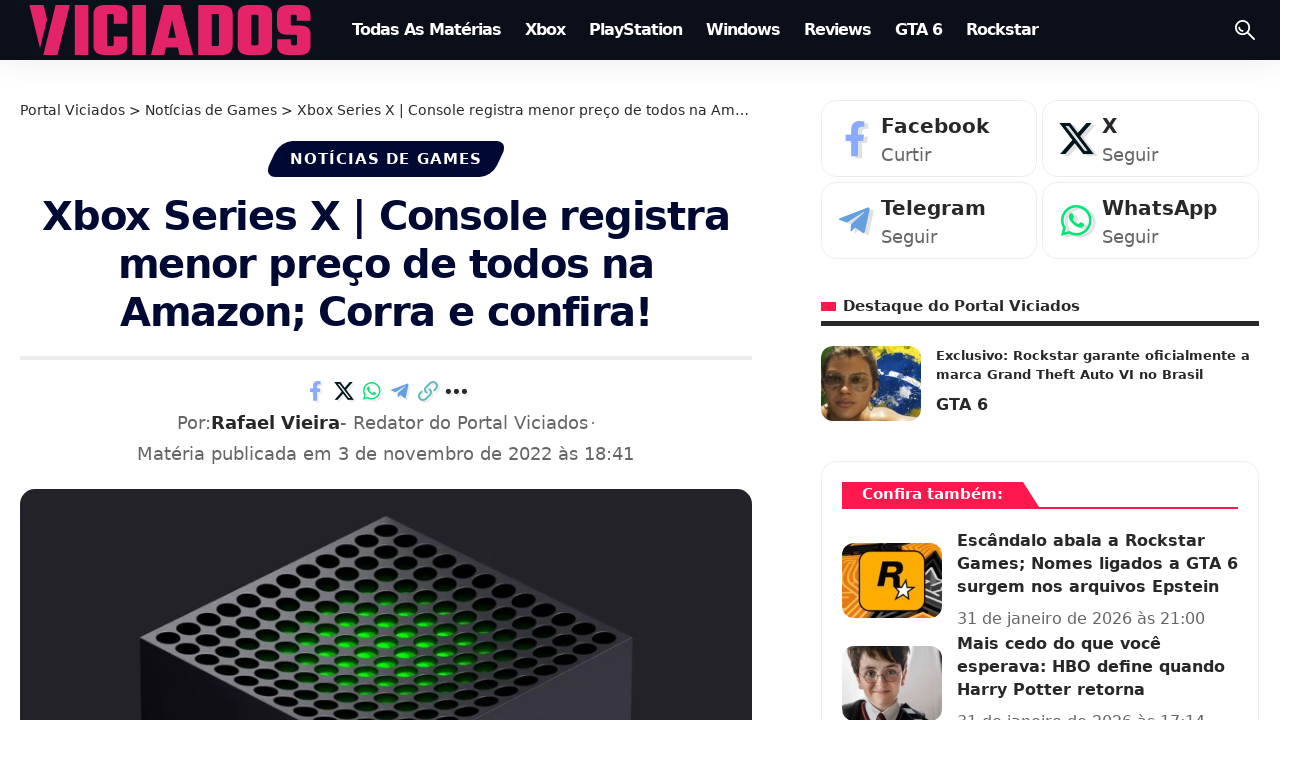

--- FILE ---
content_type: text/html; charset=UTF-8
request_url: https://viciados.net/xbox-series-x-menor-preco-historico-amazon/
body_size: 28365
content:
<!DOCTYPE html><html lang="pt-BR" prefix="og: https://ogp.me/ns#"><head><script data-no-optimize="1" type="acb5de28da4f1b688950f117-text/javascript">var litespeed_docref=sessionStorage.getItem("litespeed_docref");litespeed_docref&&(Object.defineProperty(document,"referrer",{get:function(){return litespeed_docref}}),sessionStorage.removeItem("litespeed_docref"));</script> <meta charset="UTF-8" /><meta http-equiv="X-UA-Compatible" content="IE=edge" /><meta name="viewport" content="width=device-width, initial-scale=1.0" /><link rel="profile" href="https://gmpg.org/xfn/11" /><title>Xbox Series X | Console registra menor preço de todos na Amazon; Corra e confira! &bull; Portal Viciados</title><meta name="description" content="Xbox Series X registra seu menor valor de todos os tempos na Amazon em nova promoção!"/><meta name="robots" content="follow, index, max-snippet:-1, max-video-preview:-1, max-image-preview:large"/><link rel="canonical" href="https://viciados.net/xbox-series-x-menor-preco-historico-amazon/" /><meta property="og:locale" content="pt_BR" /><meta property="og:type" content="article" /><meta property="og:title" content="Xbox Series X | Console registra menor preço de todos na Amazon; Corra e confira! &bull; Portal Viciados" /><meta property="og:description" content="Xbox Series X registra seu menor valor de todos os tempos na Amazon em nova promoção!" /><meta property="og:url" content="https://viciados.net/xbox-series-x-menor-preco-historico-amazon/" /><meta property="og:site_name" content="Portal Viciados" /><meta property="article:publisher" content="https://www.facebook.com/portalviciados/" /><meta property="article:author" content="https://www.facebook.com/portalviciados/" /><meta property="article:tag" content="Microsoft" /><meta property="article:tag" content="Xbox Series X" /><meta property="article:section" content="Notícias de Games" /><meta property="og:updated_time" content="2022-11-03T18:41:55-03:00" /><meta property="og:image" content="https://viciados.net/wp-content/uploads/2022/04/Xbox-Series-X.webp" /><meta property="og:image:secure_url" content="https://viciados.net/wp-content/uploads/2022/04/Xbox-Series-X.webp" /><meta property="og:image:width" content="1920" /><meta property="og:image:height" content="1080" /><meta property="og:image:alt" content="Xbox Series X" /><meta property="og:image:type" content="image/webp" /><meta property="article:published_time" content="2022-11-03T18:41:42-03:00" /><meta property="article:modified_time" content="2022-11-03T18:41:55-03:00" /><meta name="twitter:card" content="summary_large_image" /><meta name="twitter:title" content="Xbox Series X | Console registra menor preço de todos na Amazon; Corra e confira! &bull; Portal Viciados" /><meta name="twitter:description" content="Xbox Series X registra seu menor valor de todos os tempos na Amazon em nova promoção!" /><meta name="twitter:site" content="@PortalViciados" /><meta name="twitter:creator" content="@rafyron" /><meta name="twitter:image" content="https://viciados.net/wp-content/uploads/2022/04/Xbox-Series-X.webp" /><meta name="twitter:label1" content="Escrito por" /><meta name="twitter:data1" content="Rafael Vieira" /><meta name="twitter:label2" content="Tempo para leitura" /><meta name="twitter:data2" content="1 minuto" /><link rel='dns-prefetch' href='//www.googletagmanager.com' /><link rel='dns-prefetch' href='//www.google-analytics.com' /><link rel='dns-prefetch' href='//pagead2.googlesyndication.com' /><link rel='dns-prefetch' href='//googleads.g.doubleclick.net' /><link rel='dns-prefetch' href='//tpc.googlesyndication.com' /><link rel='dns-prefetch' href='//cm.g.doubleclick.net' /><link rel='dns-prefetch' href='//fonts.googleapis.com' /><link rel='dns-prefetch' href='//fonts.gstatic.com' /><link rel='dns-prefetch' href='//ajax.googleapis.com' /><link rel='dns-prefetch' href='//clever-advertising.com' /><link rel='dns-prefetch' href='//script.cleverwebserver.com' /><link rel='dns-prefetch' href='//fundingchoicesmessages.google.com' /><link rel="alternate" type="application/rss+xml" title="Feed para Portal Viciados &raquo;" href="https://viciados.net/feed/" /><link rel="alternate" type="application/rss+xml" title="Feed de comentários para Portal Viciados &raquo;" href="https://viciados.net/comments/feed/" /><meta name="theme-color" content="#000933" media="(prefers-color-scheme: light)"><meta name="theme-color" content="#000933" media="(prefers-color-scheme: dark)"><meta name="msapplication-navbutton-color" content="#000933"><link rel="alternate" title="oEmbed (JSON)" type="application/json+oembed" href="https://viciados.net/wp-json/oembed/1.0/embed?url=https%3A%2F%2Fviciados.net%2Fxbox-series-x-menor-preco-historico-amazon%2F" /><link rel="alternate" title="oEmbed (XML)" type="text/xml+oembed" href="https://viciados.net/wp-json/oembed/1.0/embed?url=https%3A%2F%2Fviciados.net%2Fxbox-series-x-menor-preco-historico-amazon%2F&#038;format=xml" /><link rel="alternate" type="application/rss+xml" title="Feed de Portal Viciados &raquo; Story" href="https://viciados.net/web-stories/feed/"><script type="application/ld+json">{
    "@context": "https://schema.org",
    "@type": "Organization",
    "legalName": "Portal Viciados",
    "url": "https://viciados.net/",
    "email": "viciadosadm@gmail.com",
    "logo": "https://viciados.net/wp-content/uploads/2025/09/Portal-Viciados-Viciados.net_.png",
    "sameAs": [
        "https://www.facebook.com/portalviciados",
        "https://x.com/PortalViciados",
        "https://www.youtube.com/@PortalViciados",
        "https://www.instagram.com/portalviciadosoficial/",
        "https://br.pinterest.com/portalviciados/",
        "https://www.linkedin.com/company/portalviciados/",
        "https://steamcommunity.com/groups/portalviciados",
        "https://t.me/GTAVIptbr"
    ]
}</script> <script id="vicia-ready" type="litespeed/javascript">window.advanced_ads_ready=function(e,a){a=a||"complete";var d=function(e){return"interactive"===a?"loading"!==e:"complete"===e};d(document.readyState)?e():document.addEventListener("readystatechange",(function(a){d(a.target.readyState)&&e()}),{once:"interactive"===a})},window.advanced_ads_ready_queue=window.advanced_ads_ready_queue||[]</script> <style id='wp-img-auto-sizes-contain-inline-css'>img:is([sizes=auto i],[sizes^="auto," i]){contain-intrinsic-size:3000px 1500px}
/*# sourceURL=wp-img-auto-sizes-contain-inline-css */</style><link data-optimized="2" rel="stylesheet" href="https://viciados.net/wp-content/litespeed/css/e2052ba4757f739d25eb9c674810f088.css?ver=a5122" /><style id='classic-theme-styles-inline-css'>/*! This file is auto-generated */
.wp-block-button__link{color:#fff;background-color:#32373c;border-radius:9999px;box-shadow:none;text-decoration:none;padding:calc(.667em + 2px) calc(1.333em + 2px);font-size:1.125em}.wp-block-file__button{background:#32373c;color:#fff;text-decoration:none}
/*# sourceURL=/wp-includes/css/classic-themes.min.css */</style><style id='global-styles-inline-css'>:root{--wp--preset--aspect-ratio--square: 1;--wp--preset--aspect-ratio--4-3: 4/3;--wp--preset--aspect-ratio--3-4: 3/4;--wp--preset--aspect-ratio--3-2: 3/2;--wp--preset--aspect-ratio--2-3: 2/3;--wp--preset--aspect-ratio--16-9: 16/9;--wp--preset--aspect-ratio--9-16: 9/16;--wp--preset--color--black: #000000;--wp--preset--color--cyan-bluish-gray: #abb8c3;--wp--preset--color--white: #ffffff;--wp--preset--color--pale-pink: #f78da7;--wp--preset--color--vivid-red: #cf2e2e;--wp--preset--color--luminous-vivid-orange: #ff6900;--wp--preset--color--luminous-vivid-amber: #fcb900;--wp--preset--color--light-green-cyan: #7bdcb5;--wp--preset--color--vivid-green-cyan: #00d084;--wp--preset--color--pale-cyan-blue: #8ed1fc;--wp--preset--color--vivid-cyan-blue: #0693e3;--wp--preset--color--vivid-purple: #9b51e0;--wp--preset--gradient--vivid-cyan-blue-to-vivid-purple: linear-gradient(135deg,rgb(6,147,227) 0%,rgb(155,81,224) 100%);--wp--preset--gradient--light-green-cyan-to-vivid-green-cyan: linear-gradient(135deg,rgb(122,220,180) 0%,rgb(0,208,130) 100%);--wp--preset--gradient--luminous-vivid-amber-to-luminous-vivid-orange: linear-gradient(135deg,rgb(252,185,0) 0%,rgb(255,105,0) 100%);--wp--preset--gradient--luminous-vivid-orange-to-vivid-red: linear-gradient(135deg,rgb(255,105,0) 0%,rgb(207,46,46) 100%);--wp--preset--gradient--very-light-gray-to-cyan-bluish-gray: linear-gradient(135deg,rgb(238,238,238) 0%,rgb(169,184,195) 100%);--wp--preset--gradient--cool-to-warm-spectrum: linear-gradient(135deg,rgb(74,234,220) 0%,rgb(151,120,209) 20%,rgb(207,42,186) 40%,rgb(238,44,130) 60%,rgb(251,105,98) 80%,rgb(254,248,76) 100%);--wp--preset--gradient--blush-light-purple: linear-gradient(135deg,rgb(255,206,236) 0%,rgb(152,150,240) 100%);--wp--preset--gradient--blush-bordeaux: linear-gradient(135deg,rgb(254,205,165) 0%,rgb(254,45,45) 50%,rgb(107,0,62) 100%);--wp--preset--gradient--luminous-dusk: linear-gradient(135deg,rgb(255,203,112) 0%,rgb(199,81,192) 50%,rgb(65,88,208) 100%);--wp--preset--gradient--pale-ocean: linear-gradient(135deg,rgb(255,245,203) 0%,rgb(182,227,212) 50%,rgb(51,167,181) 100%);--wp--preset--gradient--electric-grass: linear-gradient(135deg,rgb(202,248,128) 0%,rgb(113,206,126) 100%);--wp--preset--gradient--midnight: linear-gradient(135deg,rgb(2,3,129) 0%,rgb(40,116,252) 100%);--wp--preset--font-size--small: 13px;--wp--preset--font-size--medium: 20px;--wp--preset--font-size--large: 36px;--wp--preset--font-size--x-large: 42px;--wp--preset--spacing--20: 0.44rem;--wp--preset--spacing--30: 0.67rem;--wp--preset--spacing--40: 1rem;--wp--preset--spacing--50: 1.5rem;--wp--preset--spacing--60: 2.25rem;--wp--preset--spacing--70: 3.38rem;--wp--preset--spacing--80: 5.06rem;--wp--preset--shadow--natural: 6px 6px 9px rgba(0, 0, 0, 0.2);--wp--preset--shadow--deep: 12px 12px 50px rgba(0, 0, 0, 0.4);--wp--preset--shadow--sharp: 6px 6px 0px rgba(0, 0, 0, 0.2);--wp--preset--shadow--outlined: 6px 6px 0px -3px rgb(255, 255, 255), 6px 6px rgb(0, 0, 0);--wp--preset--shadow--crisp: 6px 6px 0px rgb(0, 0, 0);}:where(.is-layout-flex){gap: 0.5em;}:where(.is-layout-grid){gap: 0.5em;}body .is-layout-flex{display: flex;}.is-layout-flex{flex-wrap: wrap;align-items: center;}.is-layout-flex > :is(*, div){margin: 0;}body .is-layout-grid{display: grid;}.is-layout-grid > :is(*, div){margin: 0;}:where(.wp-block-columns.is-layout-flex){gap: 2em;}:where(.wp-block-columns.is-layout-grid){gap: 2em;}:where(.wp-block-post-template.is-layout-flex){gap: 1.25em;}:where(.wp-block-post-template.is-layout-grid){gap: 1.25em;}.has-black-color{color: var(--wp--preset--color--black) !important;}.has-cyan-bluish-gray-color{color: var(--wp--preset--color--cyan-bluish-gray) !important;}.has-white-color{color: var(--wp--preset--color--white) !important;}.has-pale-pink-color{color: var(--wp--preset--color--pale-pink) !important;}.has-vivid-red-color{color: var(--wp--preset--color--vivid-red) !important;}.has-luminous-vivid-orange-color{color: var(--wp--preset--color--luminous-vivid-orange) !important;}.has-luminous-vivid-amber-color{color: var(--wp--preset--color--luminous-vivid-amber) !important;}.has-light-green-cyan-color{color: var(--wp--preset--color--light-green-cyan) !important;}.has-vivid-green-cyan-color{color: var(--wp--preset--color--vivid-green-cyan) !important;}.has-pale-cyan-blue-color{color: var(--wp--preset--color--pale-cyan-blue) !important;}.has-vivid-cyan-blue-color{color: var(--wp--preset--color--vivid-cyan-blue) !important;}.has-vivid-purple-color{color: var(--wp--preset--color--vivid-purple) !important;}.has-black-background-color{background-color: var(--wp--preset--color--black) !important;}.has-cyan-bluish-gray-background-color{background-color: var(--wp--preset--color--cyan-bluish-gray) !important;}.has-white-background-color{background-color: var(--wp--preset--color--white) !important;}.has-pale-pink-background-color{background-color: var(--wp--preset--color--pale-pink) !important;}.has-vivid-red-background-color{background-color: var(--wp--preset--color--vivid-red) !important;}.has-luminous-vivid-orange-background-color{background-color: var(--wp--preset--color--luminous-vivid-orange) !important;}.has-luminous-vivid-amber-background-color{background-color: var(--wp--preset--color--luminous-vivid-amber) !important;}.has-light-green-cyan-background-color{background-color: var(--wp--preset--color--light-green-cyan) !important;}.has-vivid-green-cyan-background-color{background-color: var(--wp--preset--color--vivid-green-cyan) !important;}.has-pale-cyan-blue-background-color{background-color: var(--wp--preset--color--pale-cyan-blue) !important;}.has-vivid-cyan-blue-background-color{background-color: var(--wp--preset--color--vivid-cyan-blue) !important;}.has-vivid-purple-background-color{background-color: var(--wp--preset--color--vivid-purple) !important;}.has-black-border-color{border-color: var(--wp--preset--color--black) !important;}.has-cyan-bluish-gray-border-color{border-color: var(--wp--preset--color--cyan-bluish-gray) !important;}.has-white-border-color{border-color: var(--wp--preset--color--white) !important;}.has-pale-pink-border-color{border-color: var(--wp--preset--color--pale-pink) !important;}.has-vivid-red-border-color{border-color: var(--wp--preset--color--vivid-red) !important;}.has-luminous-vivid-orange-border-color{border-color: var(--wp--preset--color--luminous-vivid-orange) !important;}.has-luminous-vivid-amber-border-color{border-color: var(--wp--preset--color--luminous-vivid-amber) !important;}.has-light-green-cyan-border-color{border-color: var(--wp--preset--color--light-green-cyan) !important;}.has-vivid-green-cyan-border-color{border-color: var(--wp--preset--color--vivid-green-cyan) !important;}.has-pale-cyan-blue-border-color{border-color: var(--wp--preset--color--pale-cyan-blue) !important;}.has-vivid-cyan-blue-border-color{border-color: var(--wp--preset--color--vivid-cyan-blue) !important;}.has-vivid-purple-border-color{border-color: var(--wp--preset--color--vivid-purple) !important;}.has-vivid-cyan-blue-to-vivid-purple-gradient-background{background: var(--wp--preset--gradient--vivid-cyan-blue-to-vivid-purple) !important;}.has-light-green-cyan-to-vivid-green-cyan-gradient-background{background: var(--wp--preset--gradient--light-green-cyan-to-vivid-green-cyan) !important;}.has-luminous-vivid-amber-to-luminous-vivid-orange-gradient-background{background: var(--wp--preset--gradient--luminous-vivid-amber-to-luminous-vivid-orange) !important;}.has-luminous-vivid-orange-to-vivid-red-gradient-background{background: var(--wp--preset--gradient--luminous-vivid-orange-to-vivid-red) !important;}.has-very-light-gray-to-cyan-bluish-gray-gradient-background{background: var(--wp--preset--gradient--very-light-gray-to-cyan-bluish-gray) !important;}.has-cool-to-warm-spectrum-gradient-background{background: var(--wp--preset--gradient--cool-to-warm-spectrum) !important;}.has-blush-light-purple-gradient-background{background: var(--wp--preset--gradient--blush-light-purple) !important;}.has-blush-bordeaux-gradient-background{background: var(--wp--preset--gradient--blush-bordeaux) !important;}.has-luminous-dusk-gradient-background{background: var(--wp--preset--gradient--luminous-dusk) !important;}.has-pale-ocean-gradient-background{background: var(--wp--preset--gradient--pale-ocean) !important;}.has-electric-grass-gradient-background{background: var(--wp--preset--gradient--electric-grass) !important;}.has-midnight-gradient-background{background: var(--wp--preset--gradient--midnight) !important;}.has-small-font-size{font-size: var(--wp--preset--font-size--small) !important;}.has-medium-font-size{font-size: var(--wp--preset--font-size--medium) !important;}.has-large-font-size{font-size: var(--wp--preset--font-size--large) !important;}.has-x-large-font-size{font-size: var(--wp--preset--font-size--x-large) !important;}
:where(.wp-block-post-template.is-layout-flex){gap: 1.25em;}:where(.wp-block-post-template.is-layout-grid){gap: 1.25em;}
:where(.wp-block-term-template.is-layout-flex){gap: 1.25em;}:where(.wp-block-term-template.is-layout-grid){gap: 1.25em;}
:where(.wp-block-columns.is-layout-flex){gap: 2em;}:where(.wp-block-columns.is-layout-grid){gap: 2em;}
:root :where(.wp-block-pullquote){font-size: 1.5em;line-height: 1.6;}
/*# sourceURL=global-styles-inline-css */</style><style id='notification-master-webpush-inline-css'>.ntfm-subscribe-btn {
color: #ffffff !important;
background-color: #000933 !important;
padding: 10px 20px 10px 20px !important;
margin: 10px 10px 10px 10px !important;
border-radius: 10px;
}
.ntfm-subscribe-btn:hover {
color: #ffffff !important;
background-color: #f20c59 !important;
}
.ntfm-subscribe-floating-btn svg {
fill: #f20c59 !important;
}
.ntfm-subscribe-floating-btn:hover svg {
fill: #ffffff !important;
}
.ntfm-subscribe-floating-btn {
background-color: #000933 !important;
border-radius: 40%;
width: 30px;
height: 30px;
z-index: 99999;
}
@media (min-width: 1025px) {
.ntfm-subscribe-floating-btn.ntfm-desktop {
bottom: 20px;
right: 20px;
}
}
@media (max-width: 1024px) and (min-width: 768px) {
.ntfm-subscribe-floating-btn.ntfm-tablet {
top: 200px;
right: 200px;
}
}
@media (max-width: 768px) {
.ntfm-subscribe-floating-btn.ntfm-mobile {
bottom: 155px;
left: 20px;
}
}
.ntfm-subscribe-floating-btn:hover {
background-color: #0009334d !important;
}

/*# sourceURL=notification-master-webpush-inline-css */</style><style id='foxiz-main-inline-css'>:root {--body-family:system-ui, -apple-system, BlinkMacSystemFont, "Segoe UI", Roboto, Oxygen, Ubuntu, Cantarell, "Fira Sans", "Droid Sans", "Helvetica Neue", sans-serif;--body-fweight:400;--body-transform:none;--body-fsize:20px;--h1-family:system-ui, -apple-system, BlinkMacSystemFont, "Segoe UI", Roboto, Oxygen, Ubuntu, Cantarell, "Fira Sans", "Droid Sans", "Helvetica Neue", sans-serif;--h1-fweight:400;--h1-fsize:45px;--h1-fspace:-0.03778em;--h2-family:system-ui, -apple-system, BlinkMacSystemFont, "Segoe UI", Roboto, Oxygen, Ubuntu, Cantarell, "Fira Sans", "Droid Sans", "Helvetica Neue", sans-serif;--h2-fweight:700;--h2-fsize:30px;--h2-fspace:0.00000em;--h3-family:system-ui, -apple-system, BlinkMacSystemFont, "Segoe UI", Roboto, Oxygen, Ubuntu, Cantarell, "Fira Sans", "Droid Sans", "Helvetica Neue", sans-serif;--h3-fweight:700;--h3-fsize:19px;--h3-fheight:1.579;--h4-family:system-ui, -apple-system, BlinkMacSystemFont, "Segoe UI", Roboto, Oxygen, Ubuntu, Cantarell, "Fira Sans", "Droid Sans", "Helvetica Neue", sans-serif;--h4-fweight:700;--h4-fsize:16px;--h5-family:system-ui, -apple-system, BlinkMacSystemFont, "Segoe UI", Roboto, Oxygen, Ubuntu, Cantarell, "Fira Sans", "Droid Sans", "Helvetica Neue", sans-serif;--h5-fweight:700;--h5-fsize:13px;--h6-family:system-ui, -apple-system, BlinkMacSystemFont, "Segoe UI", Roboto, Oxygen, Ubuntu, Cantarell, "Fira Sans", "Droid Sans", "Helvetica Neue", sans-serif;--h6-fsize:13px;--cat-family:system-ui, -apple-system, BlinkMacSystemFont, "Segoe UI", Roboto, Oxygen, Ubuntu, Cantarell, "Fira Sans", "Droid Sans", "Helvetica Neue", sans-serif;--cat-fweight:700;--cat-fsize:15px;--meta-family:system-ui, -apple-system, BlinkMacSystemFont, "Segoe UI", Roboto, Oxygen, Ubuntu, Cantarell, "Fira Sans", "Droid Sans", "Helvetica Neue", sans-serif;--meta-fweight:400;--meta-fsize:16px;--meta-b-family:system-ui, -apple-system, BlinkMacSystemFont, "Segoe UI", Roboto, Oxygen, Ubuntu, Cantarell, "Fira Sans", "Droid Sans", "Helvetica Neue", sans-serif;--meta-b-fweight:700;--input-family:system-ui, -apple-system, BlinkMacSystemFont, "Segoe UI", Roboto, Oxygen, Ubuntu, Cantarell, "Fira Sans", "Droid Sans", "Helvetica Neue", sans-serif;--input-fweight:400;--input-fsize:14px;--btn-family:system-ui, -apple-system, BlinkMacSystemFont, "Segoe UI", Roboto, Oxygen, Ubuntu, Cantarell, "Fira Sans", "Droid Sans", "Helvetica Neue", sans-serif;--btn-fweight:700;--btn-fsize:13px;--btn-fspace:-0.03846em;--menu-family:system-ui, -apple-system, BlinkMacSystemFont, "Segoe UI", Roboto, Oxygen, Ubuntu, Cantarell, "Fira Sans", "Droid Sans", "Helvetica Neue", sans-serif;--menu-fweight:700;--menu-transform:capitalize;--menu-fsize:16px;--menu-fspace:-0.06250em;--submenu-family:system-ui, -apple-system, BlinkMacSystemFont, "Segoe UI", Roboto, Oxygen, Ubuntu, Cantarell, "Fira Sans", "Droid Sans", "Helvetica Neue", sans-serif;--submenu-fweight:400;--submenu-fsize:12px;--submenu-fspace:-0.04167em;--dwidgets-family:system-ui, -apple-system, BlinkMacSystemFont, "Segoe UI", Roboto, Oxygen, Ubuntu, Cantarell, "Fira Sans", "Droid Sans", "Helvetica Neue", sans-serif;--dwidgets-fweight:700;--dwidgets-fsize:14px;--headline-family:system-ui, -apple-system, BlinkMacSystemFont, "Segoe UI", Roboto, Oxygen, Ubuntu, Cantarell, "Fira Sans", "Droid Sans", "Helvetica Neue", sans-serif;--headline-fweight:700;--headline-fcolor:#000933;--headline-fsize:50px;--headline-fspace:-0.03000em;--tagline-family:system-ui, -apple-system, BlinkMacSystemFont, "Segoe UI", Roboto, Oxygen, Ubuntu, Cantarell, "Fira Sans", "Droid Sans", "Helvetica Neue", sans-serif;--tagline-fweight:700;--tagline-fcolor:#000933;--tagline-fsize:31px;--heading-family:system-ui, -apple-system, BlinkMacSystemFont, "Segoe UI", Roboto, Oxygen, Ubuntu, Cantarell, "Fira Sans", "Droid Sans", "Helvetica Neue", sans-serif;--heading-fweight:700;--heading-fsize:15px;--subheading-family:system-ui, -apple-system, BlinkMacSystemFont, "Segoe UI", Roboto, Oxygen, Ubuntu, Cantarell, "Fira Sans", "Droid Sans", "Helvetica Neue", sans-serif;--subheading-fweight:400;--subheading-fsize:15px;--quote-family:system-ui, -apple-system, BlinkMacSystemFont, "Segoe UI", Roboto, Oxygen, Ubuntu, Cantarell, "Fira Sans", "Droid Sans", "Helvetica Neue", sans-serif;--quote-fweight:700;--bcrumb-family:system-ui, -apple-system, BlinkMacSystemFont, "Segoe UI", Roboto, Oxygen, Ubuntu, Cantarell, "Fira Sans", "Droid Sans", "Helvetica Neue", sans-serif;--bcrumb-fsize:14px;--readmore-fsize : 13px;--headline-s-fsize : 40px;--tagline-s-fsize : 21px;}@media (max-width: 1024px) {body {--body-fsize : 20px;--h1-fsize : 25px;--h2-fsize : 20px;--h3-fsize : 17px;--h4-fsize : 14px;--h5-fsize : 12px;--h6-fsize : 12px;--cat-fsize : 10px;--readmore-fsize : 12px;--input-fsize : 13px;--btn-fsize : 12px;--bcrumb-fsize : 12px;--excerpt-fsize : 14px;--dwidgets-fsize : 14px;--headline-fsize : 45px;--headline-s-fsize : 45px;--tagline-fsize : 14px;--tagline-s-fsize : 14px;}}@media (max-width: 767px) {body {--body-fsize : 18px;--h1-fsize : 24px;--h2-fsize : 19px;--h3-fsize : 17px;--h4-fsize : 14px;--h5-fsize : 12px;--h6-fsize : 12px;--cat-fsize : 14px;--meta-fsize : 14px;--readmore-fsize : 12px;--input-fsize : 13px;--btn-fsize : 12px;--bcrumb-fsize : 12px;--heading-fsize : 15px;--excerpt-fsize : 14px;--dwidgets-fsize : 14px;--headline-fsize : 20px;--headline-s-fsize : 20px;--tagline-fsize : 12px;--tagline-s-fsize : 12px;}}:root {--g-color :#ff184e;--g-color-90 :#ff184ee6;--dark-accent :#000014;--dark-accent-90 :#000014e6;--dark-accent-0 :#00001400;--review-color :#ff184e;--indicator-bg-from :#f20c59;--indicator-bg-to :#f20c59;--indicator-height :5px;}[data-theme="dark"], .light-scheme {--solid-white :#04060c;}.is-hd-1, .is-hd-2, .is-hd-3 {--nav-bg: #0b0f19;--nav-bg-from: #0b0f19;--nav-bg-to: #0b0f19;--nav-bg-glass: #0b0f19bb;--nav-bg-glass-from: #0b0f19bb;--nav-bg-glass-to: #0b0f19bb;--nav-color :#ffffff;--nav-color-10 :#ffffff1a;}.is-hd-4 {--nav-bg: #000933;--nav-bg-from: #000933;--nav-bg-to: #000933;--nav-bg-glass: #000933bb;--nav-bg-glass-from: #000933bb;--nav-bg-glass-to: #000933bb;}[data-theme="dark"].is-hd-4 {--nav-bg: #191c20;--nav-bg-from: #191c20;--nav-bg-to: #191c20;--nav-bg-glass: #191c2011;--nav-bg-glass-from: #191c2011;--nav-bg-glass-to: #191c2011;}.is-hd-5, body.is-hd-5:not(.sticky-on) {--nav-bg: #000933;--nav-bg-from: #000933;--nav-bg-to: #000933;--nav-bg-glass: #000933bb;--nav-bg-glass-from: #000933bb;--nav-bg-glass-to: #000933bb;--nav-color-h-accent :#000933;}[data-theme="dark"].is-hd-5, [data-theme="dark"].is-hd-5:not(.sticky-on) {--nav-bg: #000933;--nav-bg-from: #000933;--nav-bg-to: #000933;--nav-bg-glass: #00093311;--nav-bg-glass-from: #00093311;--nav-bg-glass-to: #00093311;}:root {--mbnav-bg: #000933;--mbnav-bg-from: #000933;--mbnav-bg-to: #000933;--mbnav-bg-glass: #000933bb;--mbnav-bg-glass-from: #000933bb;--mbnav-bg-glass-to: #000933bb;--submbnav-bg: #f20c59;--submbnav-bg-from: #f20c59;--submbnav-bg-to: #f20c59;--mbnav-color :#ffffff;--submbnav-color :#ffffff;--submbnav-color-10 :#ffffff1a;}[data-theme="dark"] {--mbnav-bg: #0b0f19;--mbnav-bg-from: #0b0f19;--mbnav-bg-to: #0b0f19;--mbnav-bg-glass: #0b0f1911;--mbnav-bg-glass-from: #0b0f1911;--mbnav-bg-glass-to: #0b0f1911;--submbnav-bg: #0b0a16;--submbnav-bg-from: #0b0a16;--submbnav-bg-to: #0b0a16;--mbnav-color :#ffffff;--submbnav-color :#ffffff;}body.category .blog-content {--heading-size-desktop : 40px;}:root {--top-site-bg :#000933;--topad-spacing :15px;--round-3 :12px;--round-5 :15px;--round-7 :20px;--hyperlink-line-color :var(--g-color);--mbnav-height :60px;--flogo-height :50px;--s-content-width : 760px;--max-width-wo-sb : 900px;--qview-height : 45px;--s-sidebar-padding :2%;--s10-feat-ratio :45%;--s11-feat-ratio :45%;--login-popup-w : 350px;--dm-slide : #6d6d6d;}.p-readmore { font-family:'system-ui', -apple-system, BlinkMacSystemFont, 'Segoe UI', Roboto, Oxygen, Ubuntu, Cantarell, 'Fira Sans', 'Droid Sans', 'Helvetica Neue', sans-serif;font-weight:700;}.mobile-menu > li > a  { font-family:'system-ui', -apple-system, BlinkMacSystemFont, 'Segoe UI', Roboto, Oxygen, Ubuntu, Cantarell, 'Fira Sans', 'Droid Sans', 'Helvetica Neue', sans-serif;font-weight:400;font-size:16px;}.mobile-menu .sub-menu a, .logged-mobile-menu a { font-family:'system-ui', -apple-system, BlinkMacSystemFont, 'Segoe UI', Roboto, Oxygen, Ubuntu, Cantarell, 'Fira Sans', 'Droid Sans', 'Helvetica Neue', sans-serif;font-weight:700;font-size:16px;}.mobile-qview a { font-family:'system-ui', -apple-system, BlinkMacSystemFont, 'Segoe UI', Roboto, Oxygen, Ubuntu, Cantarell, 'Fira Sans', 'Droid Sans', 'Helvetica Neue', sans-serif;font-weight:700;text-transform:none;font-size:14px;letter-spacing:0,5px;}.search-header:before { background-repeat : no-repeat;background-size : cover;background-attachment : scroll;background-position : center center;}[data-theme="dark"] .search-header:before { background-repeat : no-repeat;background-size : cover;background-attachment : scroll;background-position : center center;}.header-set-1 { --rb-width :1280px; }.footer-has-bg { background-color : #000933;background-repeat : no-repeat;}[data-theme="dark"] .footer-has-bg { background-color : #16181c;}.copyright-menu a { font-size:14px; }.copyright-inner .copyright { font-size:16px; }.footer-col .widget_nav_menu a > span { font-size:14px; }.search-icon-svg { -webkit-mask-image: url(https://viciados.net/wp-content/uploads/2024/04/tech-search.svg);mask-image: url(https://viciados.net/wp-content/uploads/2024/04/tech-search.svg); }.menu-item-122761 span.menu-sub-title { color: #000000 !important;}.menu-item-122761 span.menu-sub-title { background-color: #FFFFFF;}.menu-item-144391 span.menu-sub-title { color: #000000 !important;}.menu-item-144391 span.menu-sub-title { background-color: #FFFFFF;}[data-theme="dark"] .menu-item-144391 span.menu-sub-title { color: #FFFFFF !important;}[data-theme="dark"] .menu-item-144391 span.menu-sub-title { background-color: #f20c59;}.header-social-list { font-size: 4px;}@media (min-width: 1025px) { .grid-container > .sidebar-wrap { flex: 0 0 39%; width: 39%; } .grid-container > .s-ct { flex: 0 0 60.9%; width: 60.9%; } }@media (max-width: 767px) { .header-social-list { font-size: 3.4px;} }.p-category.category-id-3, .term-i-3 {--cat-highlight : #1e73be;--cat-highlight-90 : #1e73bee6;--cat-fcolor : #ffffff;}[data-theme="dark"] .p-category.category-id-3,.light-scheme .p-category.category-id-3{--cat-fcolor : #ffffff;}.category-3 .blog-content {--heading-sub-color : #1e73be;}.is-cbox-3 {--cbox-bg : #1e73bee6;}.p-category.category-id-16122, .term-i-16122 {--cat-highlight : #1e3a67;--cat-highlight-90 : #1e3a67e6;--cat-fcolor : #c9a022;}.category-16122 .blog-content {--heading-sub-color : #1e3a67;}.is-cbox-16122 {--cbox-bg : #1e3a67e6;}.p-category.category-id-12944, .term-i-12944 {--cat-highlight : #0c0c0c;--cat-highlight-90 : #0c0c0ce6;}.category-12944 .blog-content {--heading-sub-color : #0c0c0c;}.is-cbox-12944 {--cbox-bg : #0c0c0ce6;}.p-category.category-id-13014, .term-i-13014 {--cat-highlight : #8bc34a;--cat-highlight-90 : #8bc34ae6;}.category-13014 .blog-content {--heading-sub-color : #8bc34a;}.is-cbox-13014 {--cbox-bg : #8bc34ae6;}.p-category.category-id-12940, .term-i-12940 {--cat-highlight : #6e3ab9;--cat-highlight-90 : #6e3ab9e6;}.category-12940 .blog-content {--heading-sub-color : #6e3ab9;}.is-cbox-12940 {--cbox-bg : #6e3ab9e6;}.p-category.category-id-13008, .term-i-13008 {--cat-highlight : #e91c1c;--cat-highlight-90 : #e91c1ce6;}.category-13008 .blog-content {--heading-sub-color : #e91c1c;}.is-cbox-13008 {--cbox-bg : #e91c1ce6;}.p-category.category-id-12950, .term-i-12950 {--cat-highlight : #000000;--cat-highlight-90 : #000000e6;}.category-12950 .blog-content {--heading-sub-color : #000000;}.is-cbox-12950 {--cbox-bg : #000000e6;}.p-category.category-id-12938, .term-i-12938 {--cat-highlight : #e60012;--cat-highlight-90 : #e60012e6;}.category-12938 .blog-content {--heading-sub-color : #e60012;}.is-cbox-12938 {--cbox-bg : #e60012e6;}.p-category.category-id-12, .term-i-12 {--cat-highlight : #000933;--cat-highlight-90 : #000933e6;--cat-fcolor : #ffffff;--ecat-highlight : #ffffff;}[data-theme="dark"] .p-category.category-id-12,.light-scheme .p-category.category-id-12{--cat-highlight : #000933;--cat-highlight-90 : #000933e6;--cat-fcolor : #ffffff;}[data-theme="dark"] .term-i-12,.light-scheme .term-i-12 {--ecat-highlight : #ffffff;}.category-12 .blog-content {--heading-sub-color : #000933;}.is-cbox-12 {--cbox-bg : #000933e6;}[data-theme="dark"] .is-cbox-12 {--cbox-bg : #000933e6;}.p-category.category-id-12937, .term-i-12937 {--cat-highlight : #003791;--cat-highlight-90 : #003791e6;}.category-12937 .blog-content {--heading-sub-color : #003791;}.is-cbox-12937 {--cbox-bg : #003791e6;}.p-category.category-id-2, .term-i-2 {--cat-highlight : #f20c59;--cat-highlight-90 : #f20c59e6;--cat-fcolor : #ffffff;}[data-theme="dark"] .p-category.category-id-2,.light-scheme .p-category.category-id-2{--cat-highlight : #f20c59;--cat-highlight-90 : #f20c59e6;--cat-fcolor : #ffffff;}.category-2 .blog-content {--heading-sub-color : #f20c59;}.is-cbox-2 {--cbox-bg : #f20c59e6;}[data-theme="dark"] .is-cbox-2 {--cbox-bg : #f20c59e6;}.p-category.category-id-15, .term-i-15 {--cat-highlight : #8224e3;--cat-highlight-90 : #8224e3e6;}.category-15 .blog-content {--heading-sub-color : #8224e3;}.is-cbox-15 {--cbox-bg : #8224e3e6;}.p-category.category-id-12941, .term-i-12941 {--cat-highlight : #ffab00;--cat-highlight-90 : #ffab00e6;}.category-12941 .blog-content {--heading-sub-color : #ffab00;}.is-cbox-12941 {--cbox-bg : #ffab00e6;}.p-category.category-id-12935, .term-i-12935 {--cat-highlight : #0c1c44;--cat-highlight-90 : #0c1c44e6;}.category-12935 .blog-content {--heading-sub-color : #0c1c44;}.is-cbox-12935 {--cbox-bg : #0c1c44e6;}.p-category.category-id-13961, .term-i-13961 {--cat-highlight : #0076ce;--cat-highlight-90 : #0076cee6;--cat-fcolor : #000000;}.category-13961 .blog-content {--heading-sub-color : #0076ce;}.is-cbox-13961 {--cbox-bg : #0076cee6;}.p-category.category-id-12936, .term-i-12936 {--cat-highlight : #107c10;--cat-highlight-90 : #107c10e6;}.category-12936 .blog-content {--heading-sub-color : #107c10;}.is-cbox-12936 {--cbox-bg : #107c10e6;}.live-tag:after { content: "Em tempo real: " }
/*# sourceURL=foxiz-main-inline-css */</style> <script type="litespeed/javascript" data-src="https://viciados.net/wp-includes/js/jquery/jquery.min.js" id="jquery-core-js"></script> <link rel="preload" href="https://viciados.net/wp-content/themes/foxiz/assets/fonts/icons.woff2?ver=2.5.0" as="font" type="font/woff2" crossorigin="anonymous"><link rel="https://api.w.org/" href="https://viciados.net/wp-json/" /><link rel="alternate" title="JSON" type="application/json" href="https://viciados.net/wp-json/wp/v2/posts/83747" /><link rel="EditURI" type="application/rsd+xml" title="RSD" href="https://viciados.net/xmlrpc.php?rsd" /><meta name="generator" content="Site Kit by Google 1.171.0" /> <script type="litespeed/javascript" data-src="https://www.googletagmanager.com/gtag/js?id=G-1ZB57SLG9S"></script> <script type="litespeed/javascript">window.dataLayer=window.dataLayer||[];function gtag(){dataLayer.push(arguments)}
gtag('js',new Date());gtag('config','G-1ZB57SLG9S')</script> <link rel="manifest" href="https://viciados.net/wp-content/uploads/notification-master/manifest.json"><meta name="generator" content="performance-lab 4.0.1; plugins: web-worker-offloading"><meta name="generator" content="web-worker-offloading 0.2.0"><meta name="google-adsense-platform-account" content="ca-host-pub-2644536267352236"><meta name="google-adsense-platform-domain" content="sitekit.withgoogle.com"><meta name="generator" content="Elementor 3.34.4; features: e_font_icon_svg; settings: css_print_method-external, google_font-disabled, font_display-swap"> <script type="application/ld+json">{
    "@context": "https://schema.org",
    "@type": "WebSite",
    "@id": "https://viciados.net/#website",
    "url": "https://viciados.net/",
    "name": "Portal Viciados",
    "potentialAction": {
        "@type": "SearchAction",
        "target": "https://viciados.net/?s={search_term_string}",
        "query-input": "required name=search_term_string"
    }
}</script>  <script type="application/ld+json" class="saswp-schema-markup-output">[{"@context":"https:\/\/schema.org\/","@graph":[{"@type":"NewsMediaOrganization","@id":"https:\/\/viciados.net#Organization","name":"Portal Viciados","url":"https:\/\/viciados.net\/","sameAs":["https:\/\/www.youtube.com\/@PortalViciados","https:\/\/www.instagram.com\/portalviciadosoficial","https:\/\/www.facebook.com\/portalviciados\/","https:\/\/br.pinterest.com\/portalviciados\/","https:\/\/steamcommunity.com\/groups\/portalviciados","https:\/\/t.me\/viciadosnet","https:\/\/patreon.com\/cw\/PortalViciados","https:\/\/x.com\/PortalViciados","https:\/\/pt.trustpilot.com\/review\/viciados.net","https:\/\/www.crunchbase.com\/organization\/portal-viciados","https:\/\/linktr.ee\/portalviciados","https:\/\/www.linkedin.com\/company\/portalviciados\/","https:\/\/news.google.com\/publications\/CAAqJggKIiBDQklTRWdnTWFnNEtESFpwWTJsaFpHOXpMbTVsZENnQVAB","https:\/\/www.google.com\/search?kgmid=\/g\/11xlkdkb9f","https:\/\/www.google.com\/search?kgmid=\/g\/11y054zvq2","https:\/\/www.google.com\/search?kgmid=\/g\/11mldlppv8","https:\/\/www.google.com\/search?kgmid=\/g\/11zj0hbqqs","https:\/\/www.google.com\/search?kgmid=\/g\/11wq_g186n"],"legalName":"Portal Viciados","logo":{"@type":"ImageObject","url":"https:\/\/viciados.net\/wp-content\/uploads\/2022\/05\/Logotipo-Portal-Viciados-Home-2025.webp","width":"400","height":"88"},"contactPoint":{"@type":"ContactPoint","contactType":"customer support","telephone":"+351 965796647","url":"https:\/\/viciados.net\/contato\/"}},{"@type":"WebSite","@id":"https:\/\/viciados.net#website","headline":"Portal Viciados","name":"Portal Viciados","description":"O seu site de not\u00edcias de games, com destaque para GTA 6, Rockstar Games e os maiores lan\u00e7amentos do mundo gamer. Portal Viciados - Aqui, Primeiro!","url":"https:\/\/viciados.net","potentialAction":{"@type":"SearchAction","target":"https:\/\/viciados.net?s={search_term_string}","query-input":"required name=search_term_string"},"publisher":{"@id":"https:\/\/viciados.net#Organization"}},{"@context":"https:\/\/schema.org\/","@type":"WebPage","@id":"https:\/\/viciados.net\/xbox-series-x-menor-preco-historico-amazon\/#webpage","name":"Xbox Series X | Console registra menor pre\u00e7o de todos na Amazon; Corra e confira! &bull; Portal Viciados","url":"https:\/\/viciados.net\/xbox-series-x-menor-preco-historico-amazon\/","lastReviewed":"2022-11-03T18:41:55-03:00","dateCreated":"2022-11-03T18:41:55-03:00","inLanguage":"pt-BR","description":"Xbox Series X registra seu menor valor de todos os tempos na Amazon em nova promo\u00e7\u00e3o!","keywords":"Microsoft, Xbox Series X, ","reviewedBy":{"@type":"Organization","name":"Portal Viciados","url":"https:\/\/viciados.net\/","logo":{"@type":"ImageObject","url":"https:\/\/viciados.net\/wp-content\/uploads\/2022\/05\/Logotipo-Portal-Viciados-Home-2025.webp","width":400,"height":88}},"publisher":{"@type":"Organization","name":"Portal Viciados","url":"https:\/\/viciados.net\/","logo":{"@type":"ImageObject","url":"https:\/\/viciados.net\/wp-content\/uploads\/2022\/05\/Logotipo-Portal-Viciados-Home-2025.webp","width":400,"height":88}},"primaryImageOfPage":{"@id":"https:\/\/viciados.net\/xbox-series-x-menor-preco-historico-amazon\/#primaryimage"},"mainContentOfPage":[[{"@context":"https:\/\/schema.org\/","@type":"SiteNavigationElement","@id":"https:\/\/viciados.net\/#todas-as-materias","name":"Todas as mat\u00e9rias","url":"https:\/\/profile.google.com\/cp\/Cg0vZy8xMXkwNTR6dnEy"},{"@context":"https:\/\/schema.org\/","@type":"SiteNavigationElement","@id":"https:\/\/viciados.net\/#xbox","name":"Xbox","url":"https:\/\/viciados.net\/jogos\/xbox\/"},{"@context":"https:\/\/schema.org\/","@type":"SiteNavigationElement","@id":"https:\/\/viciados.net\/#playstation","name":"PlayStation","url":"https:\/\/viciados.net\/jogos\/playstation\/"},{"@context":"https:\/\/schema.org\/","@type":"SiteNavigationElement","@id":"https:\/\/viciados.net\/#windows","name":"Windows","url":"https:\/\/viciados.net\/jogos\/steam\/"},{"@context":"https:\/\/schema.org\/","@type":"SiteNavigationElement","@id":"https:\/\/viciados.net\/#reviews","name":"Reviews","url":"https:\/\/viciados.net\/materias-especiais\/review\/"},{"@context":"https:\/\/schema.org\/","@type":"SiteNavigationElement","@id":"https:\/\/viciados.net\/#gta-6","name":"GTA 6","url":"https:\/\/viciados.net\/games\/gta-6\/"},{"@context":"https:\/\/schema.org\/","@type":"SiteNavigationElement","@id":"https:\/\/viciados.net\/#rockstar","name":"Rockstar","url":"https:\/\/viciados.net\/viciados-em-gta\/"}]],"isPartOf":{"@id":"https:\/\/viciados.net#website"},"breadcrumb":{"@id":"https:\/\/viciados.net\/xbox-series-x-menor-preco-historico-amazon\/#breadcrumb"}},{"@type":"BreadcrumbList","@id":"https:\/\/viciados.net\/xbox-series-x-menor-preco-historico-amazon\/#breadcrumb","itemListElement":[{"@type":"ListItem","position":1,"item":{"@id":"https:\/\/viciados.net","name":"Portal Viciados"}},{"@type":"ListItem","position":2,"item":{"@id":"https:\/\/viciados.net\/jogos\/","name":"Not\u00edcias de Games"}},{"@type":"ListItem","position":3,"item":{"@id":"https:\/\/viciados.net\/viciados\/","name":"Portal Viciados"}},{"@type":"ListItem","position":4,"item":{"@id":"https:\/\/viciados.net\/xbox-series-x-menor-preco-historico-amazon\/","name":"Xbox Series X | Console registra menor pre\u00e7o de todos na Amazon; Corra e confira! &bull; Portal Viciados"}}]},{"@type":"NewsArticle","@id":"https:\/\/viciados.net\/xbox-series-x-menor-preco-historico-amazon\/#newsarticle","url":"https:\/\/viciados.net\/xbox-series-x-menor-preco-historico-amazon\/","headline":"Xbox Series X | Console registra menor pre\u00e7o de todos na Amazon; Corra e confira! &bull; Portal Viciados","mainEntityOfPage":"https:\/\/viciados.net\/xbox-series-x-menor-preco-historico-amazon\/#webpage","datePublished":"2022-11-03T18:41:55-03:00","dateModified":"2022-11-03T18:41:55-03:00","description":"Xbox Series X registra seu menor valor de todos os tempos na Amazon em nova promo\u00e7\u00e3o!","articleSection":"Portal Viciados","articleBody":"Para aqueles que est\u00e3o atr\u00e1s de um&nbsp;Xbox Series X&nbsp;para aproveitar jogos como&nbsp;Forza Horizon 5&nbsp;e o novo&nbsp;Forza Motorsport,&nbsp;Doom Eternal&nbsp;em 4k, e muitos outros jogos com o&nbsp;Xbox Game Pass, chegou a hora de voc\u00ea garantir o seu.    A\u00a0Amazon\u00a0liberou um novo lote do console com um grande desconto, saindo mais barato que a edi\u00e7\u00e3o com disco do\u00a0PlayStation 5. Atualmente o console est\u00e1 saindo por\u00a0R$3.949,99, com frete gr\u00e1tis e podendo parcelar sem juros no cart\u00e3o ou pagando pelo Pix.    Clique aqui para comprar seu Xbox Series X por R$3.949,99 e Frete Gr\u00e1tis!        Ainda \u00e9 poss\u00edvel aproveitar frete gr\u00e1tis caso seja membro da Amazon Prime e pagamento por meio do boleto banc\u00e1rio.    Jogue milhares de t\u00edtulos: todos os jogos t\u00eam melhor apar\u00eancia e s\u00e3o melhor executados no&nbsp;Xbox&nbsp;Series X. No cora\u00e7\u00e3o do&nbsp;Series X&nbsp;est\u00e1 a&nbsp;Xbox Velocity Architecture, que combina um SSD personalizado e software integrado para diminuir significativamente os tempos de carregamento dentro e fora do jogo.    Explore novos mundos e desfrute da a\u00e7\u00e3o como nunca antes com 12 teraflops incompar\u00e1veis de poder de processamento gr\u00e1fico. Desfrute de jogos 4K a at\u00e9 120 quadros por segundo, som 3D avan\u00e7ado especial e muito mais.    Xbox Series X com grande desconto na Amazon!    Confira tamb\u00e9m:\u00a0Sonic Frontiers ganha novo e insano trailer com foco na velocidade e no combate    Enfim, gosta do&nbsp;Portal Viciados? Contamos contigo! Siga-nos no Google Not\u00edcias.&nbsp;Clique aqui&nbsp;e depois em Seguir. Tamb\u00e9m fa\u00e7a parte da discuss\u00e3o no&nbsp;Facebook&nbsp;e no&nbsp;Twitter!    Fonte:&nbsp;Amazon","keywords":["Microsoft"," Xbox Series X"," "],"name":"Xbox Series X | Console registra menor pre\u00e7o de todos na Amazon; Corra e confira! &bull; Portal Viciados","thumbnailUrl":"https:\/\/viciados.net\/wp-content\/uploads\/2022\/04\/Xbox-Series-X-150x150.webp","wordCount":"222","timeRequired":"PT59S","mainEntity":{"@type":"WebPage","@id":"https:\/\/viciados.net\/xbox-series-x-menor-preco-historico-amazon\/"},"author":{"@type":"Person","name":"Rafael Vieira","description":"Rafael Vieira \u00e9 Redator de Tecnologia e Games no Portal Viciados. Analista de Sistemas; desenvolvedor; cofundador da MSW Softworks e p\u00f3s graduando em Seguran\u00e7a da Informa\u00e7\u00e3o na PUCSP e PUCPR, Rafael combina paix\u00e3o por jogos com conhecimento t\u00e9cnico profundo sobre software e hardware.\r\n\r\nSua autoridade na comunidade \u00e9 validada por sua atua\u00e7\u00e3o como Tradutor veterano no Grupo TraduMix \/ MixMods, uma das maiores refer\u00eancias em modifica\u00e7\u00f5es de jogos no Brasil. Siga-o no Twitter\/X [@rafyron] e Instagram [@rfayron_] para insights sobre desenvolvimento e cultura gamer.","url":"https:\/\/viciados.net\/author\/rafaelvieira\/","sameAs":["https:\/\/mswsoftworks.com.br\/","rafyron","https:\/\/www.instagram.com\/rfayron_\/","https:\/\/www.linkedin.com\/in\/rafael-boaventura-964b87234\/"],"image":{"@type":"ImageObject","url":"https:\/\/viciados.net\/wp-content\/litespeed\/avatar\/42b365a156a10078f3ade22ab93c7dab.jpg?ver=1769828677","height":96,"width":96}},"editor":{"@type":"Person","name":"Rafael Vieira","description":"Rafael Vieira \u00e9 Redator de Tecnologia e Games no Portal Viciados. Analista de Sistemas; desenvolvedor; cofundador da MSW Softworks e p\u00f3s graduando em Seguran\u00e7a da Informa\u00e7\u00e3o na PUCSP e PUCPR, Rafael combina paix\u00e3o por jogos com conhecimento t\u00e9cnico profundo sobre software e hardware.\r\n\r\nSua autoridade na comunidade \u00e9 validada por sua atua\u00e7\u00e3o como Tradutor veterano no Grupo TraduMix \/ MixMods, uma das maiores refer\u00eancias em modifica\u00e7\u00f5es de jogos no Brasil. Siga-o no Twitter\/X [@rafyron] e Instagram [@rfayron_] para insights sobre desenvolvimento e cultura gamer.","url":"https:\/\/viciados.net\/author\/rafaelvieira\/","sameAs":["https:\/\/mswsoftworks.com.br\/","rafyron","https:\/\/www.instagram.com\/rfayron_\/","https:\/\/www.linkedin.com\/in\/rafael-boaventura-964b87234\/"],"image":{"@type":"ImageObject","url":"https:\/\/viciados.net\/wp-content\/litespeed\/avatar\/42b365a156a10078f3ade22ab93c7dab.jpg?ver=1769828677","height":96,"width":96}},"publisher":{"@id":"https:\/\/viciados.net#Organization"},"comment":null,"image":[{"@type":"ImageObject","@id":"https:\/\/viciados.net\/xbox-series-x-menor-preco-historico-amazon\/#primaryimage","url":"https:\/\/viciados.net\/wp-content\/uploads\/2022\/04\/Xbox-Series-X.webp","width":"1920","height":"1080"},{"@type":"ImageObject","url":"https:\/\/i0.wp.com\/m.media-amazon.com\/images\/I\/71HyGW8sJXL._AC_SL1200_.jpg?w=740&#038;ssl=1","width":0,"height":0,"caption":"Xbox Series X | Console registra menor pre\u00e7o de todos na Amazon; Corra e confira!"},{"@type":"ImageObject","url":"https:\/\/i0.wp.com\/viciados.net\/wp-content\/uploads\/2022\/04\/Microsoft-new-franchise.webp?resize=740%2C416&#038;ssl=1","width":0,"height":0,"caption":"Mais barato que o PS5! Xbox Series X est\u00e1 saindo muito barato na Amazon; Confira! 2022 Viciados"}],"isPartOf":{"@id":"https:\/\/viciados.net\/xbox-series-x-menor-preco-historico-amazon\/#webpage"}}]},

{"@context":"https:\/\/schema.org\/","@graph":[{"@type":"NewsMediaOrganization","@id":"https:\/\/viciados.net#Organization","name":"Portal Viciados","url":"https:\/\/viciados.net\/","sameAs":["https:\/\/www.youtube.com\/@PortalViciados","https:\/\/www.instagram.com\/portalviciadosoficial","https:\/\/www.facebook.com\/portalviciados\/","https:\/\/br.pinterest.com\/portalviciados\/","https:\/\/steamcommunity.com\/groups\/portalviciados","https:\/\/t.me\/viciadosnet","https:\/\/patreon.com\/cw\/PortalViciados","https:\/\/x.com\/PortalViciados","https:\/\/pt.trustpilot.com\/review\/viciados.net","https:\/\/www.crunchbase.com\/organization\/portal-viciados","https:\/\/linktr.ee\/portalviciados","https:\/\/www.linkedin.com\/company\/portalviciados\/","https:\/\/news.google.com\/publications\/CAAqJggKIiBDQklTRWdnTWFnNEtESFpwWTJsaFpHOXpMbTVsZENnQVAB","https:\/\/www.google.com\/search?kgmid=\/g\/11xlkdkb9f","https:\/\/www.google.com\/search?kgmid=\/g\/11y054zvq2","https:\/\/www.google.com\/search?kgmid=\/g\/11mldlppv8","https:\/\/www.google.com\/search?kgmid=\/g\/11zj0hbqqs","https:\/\/www.google.com\/search?kgmid=\/g\/11wq_g186n"],"legalName":"Portal Viciados","logo":{"@type":"ImageObject","url":"https:\/\/viciados.net\/wp-content\/uploads\/2022\/05\/Logotipo-Portal-Viciados-Home-2025.webp","width":"400","height":"88"},"contactPoint":{"@type":"ContactPoint","contactType":"customer support","telephone":"+351 965796647","url":"https:\/\/viciados.net\/contato\/"}},{"@type":"WebSite","@id":"https:\/\/viciados.net#website","headline":"Portal Viciados","name":"Portal Viciados","description":"O seu site de not\u00edcias de games, com destaque para GTA 6, Rockstar Games e os maiores lan\u00e7amentos do mundo gamer. Portal Viciados - Aqui, Primeiro!","url":"https:\/\/viciados.net","potentialAction":{"@type":"SearchAction","target":"https:\/\/viciados.net?s={search_term_string}","query-input":"required name=search_term_string"},"publisher":{"@id":"https:\/\/viciados.net#Organization"}},{"@context":"https:\/\/schema.org\/","@type":"WebPage","@id":"https:\/\/viciados.net\/xbox-series-x-menor-preco-historico-amazon\/#webpage","name":"Xbox Series X | Console registra menor pre\u00e7o de todos na Amazon; Corra e confira! &bull; Portal Viciados","url":"https:\/\/viciados.net\/xbox-series-x-menor-preco-historico-amazon\/","lastReviewed":"2022-11-03T18:41:55-03:00","dateCreated":"2022-11-03T18:41:55-03:00","inLanguage":"pt-BR","description":"Xbox Series X registra seu menor valor de todos os tempos na Amazon em nova promo\u00e7\u00e3o!","keywords":"Microsoft, Xbox Series X, ","reviewedBy":{"@type":"Organization","name":"Portal Viciados","url":"https:\/\/viciados.net\/","logo":{"@type":"ImageObject","url":"https:\/\/viciados.net\/wp-content\/uploads\/2022\/05\/Logotipo-Portal-Viciados-Home-2025.webp","width":400,"height":88}},"publisher":{"@type":"Organization","name":"Portal Viciados","url":"https:\/\/viciados.net\/","logo":{"@type":"ImageObject","url":"https:\/\/viciados.net\/wp-content\/uploads\/2022\/05\/Logotipo-Portal-Viciados-Home-2025.webp","width":400,"height":88}},"primaryImageOfPage":{"@id":"https:\/\/viciados.net\/xbox-series-x-menor-preco-historico-amazon\/#primaryimage"},"mainContentOfPage":[[{"@context":"https:\/\/schema.org\/","@type":"SiteNavigationElement","@id":"https:\/\/viciados.net\/#todas-as-materias","name":"Todas as mat\u00e9rias","url":"https:\/\/profile.google.com\/cp\/Cg0vZy8xMXkwNTR6dnEy"},{"@context":"https:\/\/schema.org\/","@type":"SiteNavigationElement","@id":"https:\/\/viciados.net\/#xbox","name":"Xbox","url":"https:\/\/viciados.net\/jogos\/xbox\/"},{"@context":"https:\/\/schema.org\/","@type":"SiteNavigationElement","@id":"https:\/\/viciados.net\/#playstation","name":"PlayStation","url":"https:\/\/viciados.net\/jogos\/playstation\/"},{"@context":"https:\/\/schema.org\/","@type":"SiteNavigationElement","@id":"https:\/\/viciados.net\/#windows","name":"Windows","url":"https:\/\/viciados.net\/jogos\/steam\/"},{"@context":"https:\/\/schema.org\/","@type":"SiteNavigationElement","@id":"https:\/\/viciados.net\/#reviews","name":"Reviews","url":"https:\/\/viciados.net\/materias-especiais\/review\/"},{"@context":"https:\/\/schema.org\/","@type":"SiteNavigationElement","@id":"https:\/\/viciados.net\/#gta-6","name":"GTA 6","url":"https:\/\/viciados.net\/games\/gta-6\/"},{"@context":"https:\/\/schema.org\/","@type":"SiteNavigationElement","@id":"https:\/\/viciados.net\/#rockstar","name":"Rockstar","url":"https:\/\/viciados.net\/viciados-em-gta\/"}]],"isPartOf":{"@id":"https:\/\/viciados.net#website"},"breadcrumb":{"@id":"https:\/\/viciados.net\/xbox-series-x-menor-preco-historico-amazon\/#breadcrumb"}},{"@type":"BreadcrumbList","@id":"https:\/\/viciados.net\/xbox-series-x-menor-preco-historico-amazon\/#breadcrumb","itemListElement":[{"@type":"ListItem","position":1,"item":{"@id":"https:\/\/viciados.net","name":"Portal Viciados"}},{"@type":"ListItem","position":2,"item":{"@id":"https:\/\/viciados.net\/jogos\/","name":"Not\u00edcias de Games"}},{"@type":"ListItem","position":3,"item":{"@id":"https:\/\/viciados.net\/viciados\/","name":"Portal Viciados"}},{"@type":"ListItem","position":4,"item":{"@id":"https:\/\/viciados.net\/xbox-series-x-menor-preco-historico-amazon\/","name":"Xbox Series X | Console registra menor pre\u00e7o de todos na Amazon; Corra e confira! &bull; Portal Viciados"}}]},{"@type":"NewsArticle","@id":"https:\/\/viciados.net\/xbox-series-x-menor-preco-historico-amazon\/#newsarticle","url":"https:\/\/viciados.net\/xbox-series-x-menor-preco-historico-amazon\/","headline":"Xbox Series X | Console registra menor pre\u00e7o de todos na Amazon; Corra e confira! &bull; Portal Viciados","mainEntityOfPage":"https:\/\/viciados.net\/xbox-series-x-menor-preco-historico-amazon\/#webpage","datePublished":"2022-11-03T18:41:55-03:00","dateModified":"2022-11-03T18:41:55-03:00","description":"Xbox Series X registra seu menor valor de todos os tempos na Amazon em nova promo\u00e7\u00e3o!","articleSection":"Portal Viciados","articleBody":"Para aqueles que est\u00e3o atr\u00e1s de um&nbsp;Xbox Series X&nbsp;para aproveitar jogos como&nbsp;Forza Horizon 5&nbsp;e o novo&nbsp;Forza Motorsport,&nbsp;Doom Eternal&nbsp;em 4k, e muitos outros jogos com o&nbsp;Xbox Game Pass, chegou a hora de voc\u00ea garantir o seu.    A\u00a0Amazon\u00a0liberou um novo lote do console com um grande desconto, saindo mais barato que a edi\u00e7\u00e3o com disco do\u00a0PlayStation 5. Atualmente o console est\u00e1 saindo por\u00a0R$3.949,99, com frete gr\u00e1tis e podendo parcelar sem juros no cart\u00e3o ou pagando pelo Pix.    Clique aqui para comprar seu Xbox Series X por R$3.949,99 e Frete Gr\u00e1tis!        Ainda \u00e9 poss\u00edvel aproveitar frete gr\u00e1tis caso seja membro da Amazon Prime e pagamento por meio do boleto banc\u00e1rio.    Jogue milhares de t\u00edtulos: todos os jogos t\u00eam melhor apar\u00eancia e s\u00e3o melhor executados no&nbsp;Xbox&nbsp;Series X. No cora\u00e7\u00e3o do&nbsp;Series X&nbsp;est\u00e1 a&nbsp;Xbox Velocity Architecture, que combina um SSD personalizado e software integrado para diminuir significativamente os tempos de carregamento dentro e fora do jogo.    Explore novos mundos e desfrute da a\u00e7\u00e3o como nunca antes com 12 teraflops incompar\u00e1veis de poder de processamento gr\u00e1fico. Desfrute de jogos 4K a at\u00e9 120 quadros por segundo, som 3D avan\u00e7ado especial e muito mais.    Xbox Series X com grande desconto na Amazon!    Confira tamb\u00e9m:\u00a0Sonic Frontiers ganha novo e insano trailer com foco na velocidade e no combate    Enfim, gosta do&nbsp;Portal Viciados? Contamos contigo! Siga-nos no Google Not\u00edcias.&nbsp;Clique aqui&nbsp;e depois em Seguir. Tamb\u00e9m fa\u00e7a parte da discuss\u00e3o no&nbsp;Facebook&nbsp;e no&nbsp;Twitter!    Fonte:&nbsp;Amazon","keywords":["Microsoft"," Xbox Series X"," "],"name":"Xbox Series X | Console registra menor pre\u00e7o de todos na Amazon; Corra e confira! &bull; Portal Viciados","thumbnailUrl":"https:\/\/viciados.net\/wp-content\/uploads\/2022\/04\/Xbox-Series-X-150x150.webp","wordCount":"222","timeRequired":"PT59S","mainEntity":{"@type":"WebPage","@id":"https:\/\/viciados.net\/xbox-series-x-menor-preco-historico-amazon\/"},"author":{"@type":"Person","name":"Rafael Vieira","description":"Rafael Vieira \u00e9 Redator de Tecnologia e Games no Portal Viciados. Analista de Sistemas; desenvolvedor; cofundador da MSW Softworks e p\u00f3s graduando em Seguran\u00e7a da Informa\u00e7\u00e3o na PUCSP e PUCPR, Rafael combina paix\u00e3o por jogos com conhecimento t\u00e9cnico profundo sobre software e hardware.\r\n\r\nSua autoridade na comunidade \u00e9 validada por sua atua\u00e7\u00e3o como Tradutor veterano no Grupo TraduMix \/ MixMods, uma das maiores refer\u00eancias em modifica\u00e7\u00f5es de jogos no Brasil. Siga-o no Twitter\/X [@rafyron] e Instagram [@rfayron_] para insights sobre desenvolvimento e cultura gamer.","url":"https:\/\/viciados.net\/author\/rafaelvieira\/","sameAs":["https:\/\/mswsoftworks.com.br\/","rafyron","https:\/\/www.instagram.com\/rfayron_\/","https:\/\/www.linkedin.com\/in\/rafael-boaventura-964b87234\/"],"image":{"@type":"ImageObject","url":"https:\/\/viciados.net\/wp-content\/litespeed\/avatar\/42b365a156a10078f3ade22ab93c7dab.jpg?ver=1769828677","height":96,"width":96}},"editor":{"@type":"Person","name":"Rafael Vieira","description":"Rafael Vieira \u00e9 Redator de Tecnologia e Games no Portal Viciados. Analista de Sistemas; desenvolvedor; cofundador da MSW Softworks e p\u00f3s graduando em Seguran\u00e7a da Informa\u00e7\u00e3o na PUCSP e PUCPR, Rafael combina paix\u00e3o por jogos com conhecimento t\u00e9cnico profundo sobre software e hardware.\r\n\r\nSua autoridade na comunidade \u00e9 validada por sua atua\u00e7\u00e3o como Tradutor veterano no Grupo TraduMix \/ MixMods, uma das maiores refer\u00eancias em modifica\u00e7\u00f5es de jogos no Brasil. Siga-o no Twitter\/X [@rafyron] e Instagram [@rfayron_] para insights sobre desenvolvimento e cultura gamer.","url":"https:\/\/viciados.net\/author\/rafaelvieira\/","sameAs":["https:\/\/mswsoftworks.com.br\/","rafyron","https:\/\/www.instagram.com\/rfayron_\/","https:\/\/www.linkedin.com\/in\/rafael-boaventura-964b87234\/"],"image":{"@type":"ImageObject","url":"https:\/\/viciados.net\/wp-content\/litespeed\/avatar\/42b365a156a10078f3ade22ab93c7dab.jpg?ver=1769828677","height":96,"width":96}},"publisher":{"@id":"https:\/\/viciados.net#Organization"},"comment":null,"image":[{"@type":"ImageObject","@id":"https:\/\/viciados.net\/xbox-series-x-menor-preco-historico-amazon\/#primaryimage","url":"https:\/\/viciados.net\/wp-content\/uploads\/2022\/04\/Xbox-Series-X.webp","width":"1920","height":"1080"},{"@type":"ImageObject","url":"https:\/\/i0.wp.com\/m.media-amazon.com\/images\/I\/71HyGW8sJXL._AC_SL1200_.jpg?w=740&#038;ssl=1","width":0,"height":0,"caption":"Xbox Series X | Console registra menor pre\u00e7o de todos na Amazon; Corra e confira!"},{"@type":"ImageObject","url":"https:\/\/i0.wp.com\/viciados.net\/wp-content\/uploads\/2022\/04\/Microsoft-new-franchise.webp?resize=740%2C416&#038;ssl=1","width":0,"height":0,"caption":"Mais barato que o PS5! Xbox Series X est\u00e1 saindo muito barato na Amazon; Confira! 2022 Viciados"}],"isPartOf":{"@id":"https:\/\/viciados.net\/xbox-series-x-menor-preco-historico-amazon\/#webpage"}}]},

{"@context":"https:\/\/schema.org\/","@graph":[{"@type":"NewsMediaOrganization","@id":"https:\/\/viciados.net#Organization","name":"Portal Viciados","url":"https:\/\/viciados.net\/","sameAs":["https:\/\/www.youtube.com\/@PortalViciados","https:\/\/www.instagram.com\/portalviciadosoficial","https:\/\/www.facebook.com\/portalviciados\/","https:\/\/br.pinterest.com\/portalviciados\/","https:\/\/steamcommunity.com\/groups\/portalviciados","https:\/\/t.me\/viciadosnet","https:\/\/patreon.com\/cw\/PortalViciados","https:\/\/x.com\/PortalViciados","https:\/\/pt.trustpilot.com\/review\/viciados.net","https:\/\/www.crunchbase.com\/organization\/portal-viciados","https:\/\/linktr.ee\/portalviciados","https:\/\/www.linkedin.com\/company\/portalviciados\/","https:\/\/news.google.com\/publications\/CAAqJggKIiBDQklTRWdnTWFnNEtESFpwWTJsaFpHOXpMbTVsZENnQVAB","https:\/\/www.google.com\/search?kgmid=\/g\/11xlkdkb9f","https:\/\/www.google.com\/search?kgmid=\/g\/11y054zvq2","https:\/\/www.google.com\/search?kgmid=\/g\/11mldlppv8","https:\/\/www.google.com\/search?kgmid=\/g\/11zj0hbqqs","https:\/\/www.google.com\/search?kgmid=\/g\/11wq_g186n"],"legalName":"Portal Viciados","logo":{"@type":"ImageObject","url":"https:\/\/viciados.net\/wp-content\/uploads\/2022\/05\/Logotipo-Portal-Viciados-Home-2025.webp","width":"400","height":"88"},"contactPoint":{"@type":"ContactPoint","contactType":"customer support","telephone":"+351 965796647","url":"https:\/\/viciados.net\/contato\/"}},{"@type":"WebSite","@id":"https:\/\/viciados.net#website","headline":"Portal Viciados","name":"Portal Viciados","description":"O seu site de not\u00edcias de games, com destaque para GTA 6, Rockstar Games e os maiores lan\u00e7amentos do mundo gamer. Portal Viciados - Aqui, Primeiro!","url":"https:\/\/viciados.net","potentialAction":{"@type":"SearchAction","target":"https:\/\/viciados.net?s={search_term_string}","query-input":"required name=search_term_string"},"publisher":{"@id":"https:\/\/viciados.net#Organization"}},{"@context":"https:\/\/schema.org\/","@type":"WebPage","@id":"https:\/\/viciados.net\/xbox-series-x-menor-preco-historico-amazon\/#webpage","name":"Xbox Series X | Console registra menor pre\u00e7o de todos na Amazon; Corra e confira! &bull; Portal Viciados","url":"https:\/\/viciados.net\/xbox-series-x-menor-preco-historico-amazon\/","lastReviewed":"2022-11-03T18:41:55-03:00","dateCreated":"2022-11-03T18:41:55-03:00","inLanguage":"pt-BR","description":"Xbox Series X registra seu menor valor de todos os tempos na Amazon em nova promo\u00e7\u00e3o!","keywords":"Microsoft, Xbox Series X, ","reviewedBy":{"@type":"Organization","name":"Portal Viciados","url":"https:\/\/viciados.net\/","logo":{"@type":"ImageObject","url":"https:\/\/viciados.net\/wp-content\/uploads\/2022\/05\/Logotipo-Portal-Viciados-Home-2025.webp","width":400,"height":88}},"publisher":{"@type":"Organization","name":"Portal Viciados","url":"https:\/\/viciados.net\/","logo":{"@type":"ImageObject","url":"https:\/\/viciados.net\/wp-content\/uploads\/2022\/05\/Logotipo-Portal-Viciados-Home-2025.webp","width":400,"height":88}},"primaryImageOfPage":{"@id":"https:\/\/viciados.net\/xbox-series-x-menor-preco-historico-amazon\/#primaryimage"},"mainContentOfPage":[[{"@context":"https:\/\/schema.org\/","@type":"SiteNavigationElement","@id":"https:\/\/viciados.net\/#todas-as-materias","name":"Todas as mat\u00e9rias","url":"https:\/\/profile.google.com\/cp\/Cg0vZy8xMXkwNTR6dnEy"},{"@context":"https:\/\/schema.org\/","@type":"SiteNavigationElement","@id":"https:\/\/viciados.net\/#xbox","name":"Xbox","url":"https:\/\/viciados.net\/jogos\/xbox\/"},{"@context":"https:\/\/schema.org\/","@type":"SiteNavigationElement","@id":"https:\/\/viciados.net\/#playstation","name":"PlayStation","url":"https:\/\/viciados.net\/jogos\/playstation\/"},{"@context":"https:\/\/schema.org\/","@type":"SiteNavigationElement","@id":"https:\/\/viciados.net\/#windows","name":"Windows","url":"https:\/\/viciados.net\/jogos\/steam\/"},{"@context":"https:\/\/schema.org\/","@type":"SiteNavigationElement","@id":"https:\/\/viciados.net\/#reviews","name":"Reviews","url":"https:\/\/viciados.net\/materias-especiais\/review\/"},{"@context":"https:\/\/schema.org\/","@type":"SiteNavigationElement","@id":"https:\/\/viciados.net\/#gta-6","name":"GTA 6","url":"https:\/\/viciados.net\/games\/gta-6\/"},{"@context":"https:\/\/schema.org\/","@type":"SiteNavigationElement","@id":"https:\/\/viciados.net\/#rockstar","name":"Rockstar","url":"https:\/\/viciados.net\/viciados-em-gta\/"}]],"isPartOf":{"@id":"https:\/\/viciados.net#website"},"breadcrumb":{"@id":"https:\/\/viciados.net\/xbox-series-x-menor-preco-historico-amazon\/#breadcrumb"}},{"@type":"BreadcrumbList","@id":"https:\/\/viciados.net\/xbox-series-x-menor-preco-historico-amazon\/#breadcrumb","itemListElement":[{"@type":"ListItem","position":1,"item":{"@id":"https:\/\/viciados.net","name":"Portal Viciados"}},{"@type":"ListItem","position":2,"item":{"@id":"https:\/\/viciados.net\/jogos\/","name":"Not\u00edcias de Games"}},{"@type":"ListItem","position":3,"item":{"@id":"https:\/\/viciados.net\/viciados\/","name":"Portal Viciados"}},{"@type":"ListItem","position":4,"item":{"@id":"https:\/\/viciados.net\/xbox-series-x-menor-preco-historico-amazon\/","name":"Xbox Series X | Console registra menor pre\u00e7o de todos na Amazon; Corra e confira! &bull; Portal Viciados"}}]},{"@type":"NewsArticle","@id":"https:\/\/viciados.net\/xbox-series-x-menor-preco-historico-amazon\/#newsarticle","url":"https:\/\/viciados.net\/xbox-series-x-menor-preco-historico-amazon\/","headline":"Xbox Series X | Console registra menor pre\u00e7o de todos na Amazon; Corra e confira! &bull; Portal Viciados","mainEntityOfPage":"https:\/\/viciados.net\/xbox-series-x-menor-preco-historico-amazon\/#webpage","datePublished":"2022-11-03T18:41:55-03:00","dateModified":"2022-11-03T18:41:55-03:00","description":"Xbox Series X registra seu menor valor de todos os tempos na Amazon em nova promo\u00e7\u00e3o!","articleSection":"Portal Viciados","articleBody":"Para aqueles que est\u00e3o atr\u00e1s de um&nbsp;Xbox Series X&nbsp;para aproveitar jogos como&nbsp;Forza Horizon 5&nbsp;e o novo&nbsp;Forza Motorsport,&nbsp;Doom Eternal&nbsp;em 4k, e muitos outros jogos com o&nbsp;Xbox Game Pass, chegou a hora de voc\u00ea garantir o seu.    A\u00a0Amazon\u00a0liberou um novo lote do console com um grande desconto, saindo mais barato que a edi\u00e7\u00e3o com disco do\u00a0PlayStation 5. Atualmente o console est\u00e1 saindo por\u00a0R$3.949,99, com frete gr\u00e1tis e podendo parcelar sem juros no cart\u00e3o ou pagando pelo Pix.    Clique aqui para comprar seu Xbox Series X por R$3.949,99 e Frete Gr\u00e1tis!        Ainda \u00e9 poss\u00edvel aproveitar frete gr\u00e1tis caso seja membro da Amazon Prime e pagamento por meio do boleto banc\u00e1rio.    Jogue milhares de t\u00edtulos: todos os jogos t\u00eam melhor apar\u00eancia e s\u00e3o melhor executados no&nbsp;Xbox&nbsp;Series X. No cora\u00e7\u00e3o do&nbsp;Series X&nbsp;est\u00e1 a&nbsp;Xbox Velocity Architecture, que combina um SSD personalizado e software integrado para diminuir significativamente os tempos de carregamento dentro e fora do jogo.    Explore novos mundos e desfrute da a\u00e7\u00e3o como nunca antes com 12 teraflops incompar\u00e1veis de poder de processamento gr\u00e1fico. Desfrute de jogos 4K a at\u00e9 120 quadros por segundo, som 3D avan\u00e7ado especial e muito mais.    Xbox Series X com grande desconto na Amazon!    Confira tamb\u00e9m:\u00a0Sonic Frontiers ganha novo e insano trailer com foco na velocidade e no combate    Enfim, gosta do&nbsp;Portal Viciados? Contamos contigo! Siga-nos no Google Not\u00edcias.&nbsp;Clique aqui&nbsp;e depois em Seguir. Tamb\u00e9m fa\u00e7a parte da discuss\u00e3o no&nbsp;Facebook&nbsp;e no&nbsp;Twitter!    Fonte:&nbsp;Amazon","keywords":["Microsoft"," Xbox Series X"," "],"name":"Xbox Series X | Console registra menor pre\u00e7o de todos na Amazon; Corra e confira! &bull; Portal Viciados","thumbnailUrl":"https:\/\/viciados.net\/wp-content\/uploads\/2022\/04\/Xbox-Series-X-150x150.webp","wordCount":"222","timeRequired":"PT59S","mainEntity":{"@type":"WebPage","@id":"https:\/\/viciados.net\/xbox-series-x-menor-preco-historico-amazon\/"},"author":{"@type":"Person","name":"Rafael Vieira","description":"Rafael Vieira \u00e9 Redator de Tecnologia e Games no Portal Viciados. Analista de Sistemas; desenvolvedor; cofundador da MSW Softworks e p\u00f3s graduando em Seguran\u00e7a da Informa\u00e7\u00e3o na PUCSP e PUCPR, Rafael combina paix\u00e3o por jogos com conhecimento t\u00e9cnico profundo sobre software e hardware.\r\n\r\nSua autoridade na comunidade \u00e9 validada por sua atua\u00e7\u00e3o como Tradutor veterano no Grupo TraduMix \/ MixMods, uma das maiores refer\u00eancias em modifica\u00e7\u00f5es de jogos no Brasil. Siga-o no Twitter\/X [@rafyron] e Instagram [@rfayron_] para insights sobre desenvolvimento e cultura gamer.","url":"https:\/\/viciados.net\/author\/rafaelvieira\/","sameAs":["https:\/\/mswsoftworks.com.br\/","rafyron","https:\/\/www.instagram.com\/rfayron_\/","https:\/\/www.linkedin.com\/in\/rafael-boaventura-964b87234\/"],"image":{"@type":"ImageObject","url":"https:\/\/viciados.net\/wp-content\/litespeed\/avatar\/42b365a156a10078f3ade22ab93c7dab.jpg?ver=1769828677","height":96,"width":96}},"editor":{"@type":"Person","name":"Rafael Vieira","description":"Rafael Vieira \u00e9 Redator de Tecnologia e Games no Portal Viciados. Analista de Sistemas; desenvolvedor; cofundador da MSW Softworks e p\u00f3s graduando em Seguran\u00e7a da Informa\u00e7\u00e3o na PUCSP e PUCPR, Rafael combina paix\u00e3o por jogos com conhecimento t\u00e9cnico profundo sobre software e hardware.\r\n\r\nSua autoridade na comunidade \u00e9 validada por sua atua\u00e7\u00e3o como Tradutor veterano no Grupo TraduMix \/ MixMods, uma das maiores refer\u00eancias em modifica\u00e7\u00f5es de jogos no Brasil. Siga-o no Twitter\/X [@rafyron] e Instagram [@rfayron_] para insights sobre desenvolvimento e cultura gamer.","url":"https:\/\/viciados.net\/author\/rafaelvieira\/","sameAs":["https:\/\/mswsoftworks.com.br\/","rafyron","https:\/\/www.instagram.com\/rfayron_\/","https:\/\/www.linkedin.com\/in\/rafael-boaventura-964b87234\/"],"image":{"@type":"ImageObject","url":"https:\/\/viciados.net\/wp-content\/litespeed\/avatar\/42b365a156a10078f3ade22ab93c7dab.jpg?ver=1769828677","height":96,"width":96}},"publisher":{"@id":"https:\/\/viciados.net#Organization"},"comment":null,"image":[{"@type":"ImageObject","@id":"https:\/\/viciados.net\/xbox-series-x-menor-preco-historico-amazon\/#primaryimage","url":"https:\/\/viciados.net\/wp-content\/uploads\/2022\/04\/Xbox-Series-X.webp","width":"1920","height":"1080"},{"@type":"ImageObject","url":"https:\/\/i0.wp.com\/m.media-amazon.com\/images\/I\/71HyGW8sJXL._AC_SL1200_.jpg?w=740&#038;ssl=1","width":0,"height":0,"caption":"Xbox Series X | Console registra menor pre\u00e7o de todos na Amazon; Corra e confira!"},{"@type":"ImageObject","url":"https:\/\/i0.wp.com\/viciados.net\/wp-content\/uploads\/2022\/04\/Microsoft-new-franchise.webp?resize=740%2C416&#038;ssl=1","width":0,"height":0,"caption":"Mais barato que o PS5! Xbox Series X est\u00e1 saindo muito barato na Amazon; Confira! 2022 Viciados"}],"isPartOf":{"@id":"https:\/\/viciados.net\/xbox-series-x-menor-preco-historico-amazon\/#webpage"}}]}]</script> <style>.e-con.e-parent:nth-of-type(n+4):not(.e-lazyloaded):not(.e-no-lazyload),
				.e-con.e-parent:nth-of-type(n+4):not(.e-lazyloaded):not(.e-no-lazyload) * {
					background-image: none !important;
				}
				@media screen and (max-height: 1024px) {
					.e-con.e-parent:nth-of-type(n+3):not(.e-lazyloaded):not(.e-no-lazyload),
					.e-con.e-parent:nth-of-type(n+3):not(.e-lazyloaded):not(.e-no-lazyload) * {
						background-image: none !important;
					}
				}
				@media screen and (max-height: 640px) {
					.e-con.e-parent:nth-of-type(n+2):not(.e-lazyloaded):not(.e-no-lazyload),
					.e-con.e-parent:nth-of-type(n+2):not(.e-lazyloaded):not(.e-no-lazyload) * {
						background-image: none !important;
					}
				}</style> <script type="litespeed/javascript">(function(w,d,s,l,i){w[l]=w[l]||[];w[l].push({'gtm.start':new Date().getTime(),event:'gtm.js'});var f=d.getElementsByTagName(s)[0],j=d.createElement(s),dl=l!='dataLayer'?'&l='+l:'';j.async=!0;j.src='https://www.googletagmanager.com/gtm.js?id='+i+dl;f.parentNode.insertBefore(j,f)})(window,document,'script','dataLayer','GTM-MSV4X8F')</script>  <script type="litespeed/javascript" data-src="https://pagead2.googlesyndication.com/pagead/js/adsbygoogle.js?client=ca-pub-8663628261708365&amp;host=ca-host-pub-2644536267352236" crossorigin="anonymous"></script> <link rel="icon" href="https://viciados.net/wp-content/uploads/2024/05/cropped-ICONE-1-32x32.png" sizes="32x32" /><link rel="icon" href="https://viciados.net/wp-content/uploads/2024/05/cropped-ICONE-1-192x192.png" sizes="192x192" /><link rel="apple-touch-icon" href="https://viciados.net/wp-content/uploads/2024/05/cropped-ICONE-1-180x180.png" /><meta name="msapplication-TileImage" content="https://viciados.net/wp-content/uploads/2024/05/cropped-ICONE-1-270x270.png" /> <script type="application/ld+json" class="gnpub-schema-markup-output">{"@context":"https:\/\/schema.org\/","@type":"NewsArticle","@id":"https:\/\/viciados.net\/xbox-series-x-menor-preco-historico-amazon\/#newsarticle","url":"https:\/\/viciados.net\/xbox-series-x-menor-preco-historico-amazon\/","image":{"@type":"ImageObject","url":"https:\/\/viciados.net\/wp-content\/uploads\/2022\/04\/Xbox-Series-X-150x150.webp","width":150,"height":150},"headline":"Xbox Series X | Console registra menor pre\u00e7o de todos na Amazon; Corra e confira!","mainEntityOfPage":"https:\/\/viciados.net\/xbox-series-x-menor-preco-historico-amazon\/","datePublished":"2022-11-03T18:41:55-03:00","dateModified":"2022-11-03T18:41:55-03:00","description":"Xbox Series X registra seu menor valor de todos os tempos na Amazon em nova promo\u00e7\u00e3o!","articleSection":"Portal Viciados","articleBody":"Para aqueles que est\u00e3o atr\u00e1s de um&nbsp;Xbox Series X&nbsp;para aproveitar jogos como&nbsp;Forza Horizon 5&nbsp;e o novo&nbsp;Forza Motorsport,&nbsp;Doom Eternal&nbsp;em 4k, e muitos outros jogos com o&nbsp;Xbox Game Pass, chegou a hora de voc\u00ea garantir o seu.\n\n\n\nA\u00a0Amazon\u00a0liberou um novo lote do console com um grande desconto, saindo mais barato que a edi\u00e7\u00e3o com disco do\u00a0PlayStation 5. Atualmente o console est\u00e1 saindo por\u00a0R$3.949,99, com frete gr\u00e1tis e podendo parcelar sem juros no cart\u00e3o ou pagando pelo Pix.\n\n\n\nClique aqui para comprar seu Xbox Series X por R$3.949,99 e Frete Gr\u00e1tis!\n\n\n\n\n\n\n\nAinda \u00e9 poss\u00edvel aproveitar frete gr\u00e1tis caso seja membro da Amazon Prime e pagamento por meio do boleto banc\u00e1rio.\n\n\n\nJogue milhares de t\u00edtulos: todos os jogos t\u00eam melhor apar\u00eancia e s\u00e3o melhor executados no&nbsp;Xbox&nbsp;Series X. No cora\u00e7\u00e3o do&nbsp;Series X&nbsp;est\u00e1 a&nbsp;Xbox Velocity Architecture, que combina um SSD personalizado e software integrado para diminuir significativamente os tempos de carregamento dentro e fora do jogo.\n\n\n\nExplore novos mundos e desfrute da a\u00e7\u00e3o como nunca antes com 12 teraflops incompar\u00e1veis de poder de processamento gr\u00e1fico. Desfrute de jogos 4K a at\u00e9 120 quadros por segundo, som 3D avan\u00e7ado especial e muito mais.\n\n\n\nXbox Series X com grande desconto na Amazon!\n\n\n\nConfira tamb\u00e9m:\u00a0Sonic Frontiers ganha novo e insano trailer com foco na velocidade e no combate\n\n\n\nEnfim, gosta do&nbsp;Portal Viciados? Contamos contigo! Siga-nos no Google Not\u00edcias.&nbsp;Clique aqui&nbsp;e depois em Seguir. Tamb\u00e9m fa\u00e7a parte da discuss\u00e3o no&nbsp;Facebook&nbsp;e no&nbsp;Twitter!\n\n\n\nFonte:&nbsp;Amazon","keywords":"Microsoft, Xbox Series X, ","name":"Xbox Series X | Console registra menor pre\u00e7o de todos na Amazon; Corra e confira!","thumbnailUrl":"https:\/\/viciados.net\/wp-content\/uploads\/2022\/04\/Xbox-Series-X-150x150.webp","wordCount":223,"timeRequired":"PT59S","mainEntity":{"@type":"WebPage","@id":"https:\/\/viciados.net\/xbox-series-x-menor-preco-historico-amazon\/"},"author":{"@type":"Person","name":"Rafael Vieira","description":"Rafael Vieira \u00e9 Redator de Tecnologia e Games no Portal Viciados. Analista de Sistemas; desenvolvedor; cofundador da MSW Softworks e p\u00f3s graduando em Seguran\u00e7a da Informa\u00e7\u00e3o na PUCSP e PUCPR, Rafael combina paix\u00e3o por jogos com conhecimento t\u00e9cnico profundo sobre software e hardware.\r\n\r\nSua autoridade na comunidade \u00e9 validada por sua atua\u00e7\u00e3o como Tradutor veterano no Grupo TraduMix \/ MixMods, uma das maiores refer\u00eancias em modifica\u00e7\u00f5es de jogos no Brasil. Siga-o no Twitter\/X [@rafyron] e Instagram [@rfayron_] para insights sobre desenvolvimento e cultura gamer.","url":"https:\/\/viciados.net\/author\/rafaelvieira\/","sameAs":["https:\/\/mswsoftworks.com.br\/","rafyron","https:\/\/www.instagram.com\/rfayron_\/","https:\/\/www.linkedin.com\/in\/rafael-boaventura-964b87234\/"],"image":{"@type":"ImageObject","url":"https:\/\/viciados.net\/wp-content\/litespeed\/avatar\/42b365a156a10078f3ade22ab93c7dab.jpg?ver=1769828677","height":96,"width":96}},"editor":{"@type":"Person","name":"Rafael Vieira","description":"Rafael Vieira \u00e9 Redator de Tecnologia e Games no Portal Viciados. Analista de Sistemas; desenvolvedor; cofundador da MSW Softworks e p\u00f3s graduando em Seguran\u00e7a da Informa\u00e7\u00e3o na PUCSP e PUCPR, Rafael combina paix\u00e3o por jogos com conhecimento t\u00e9cnico profundo sobre software e hardware.\r\n\r\nSua autoridade na comunidade \u00e9 validada por sua atua\u00e7\u00e3o como Tradutor veterano no Grupo TraduMix \/ MixMods, uma das maiores refer\u00eancias em modifica\u00e7\u00f5es de jogos no Brasil. Siga-o no Twitter\/X [@rafyron] e Instagram [@rfayron_] para insights sobre desenvolvimento e cultura gamer.","url":"https:\/\/viciados.net\/author\/rafaelvieira\/","sameAs":["https:\/\/mswsoftworks.com.br\/","rafyron","https:\/\/www.instagram.com\/rfayron_\/","https:\/\/www.linkedin.com\/in\/rafael-boaventura-964b87234\/"],"image":{"@type":"ImageObject","url":"https:\/\/viciados.net\/wp-content\/litespeed\/avatar\/42b365a156a10078f3ade22ab93c7dab.jpg?ver=1769828677","height":96,"width":96}}}</script> </head><body data-rsssl=1 class="wp-singular post-template-default single single-post postid-83747 single-format-standard wp-custom-logo wp-embed-responsive wp-theme-foxiz elementor-default elementor-kit-43309 menu-ani-1 hover-ani-1 btn-ani-3 btn-transform-1 is-rm-1 lmeta-all loader-4 dark-sw-1 mtax-1 toc-smooth is-hd-1 is-standard-8 centered-header is-mstick yes-tstick  is-cmode is-jscount" data-theme="default">
<noscript>
<iframe data-lazyloaded="1" src="about:blank" data-litespeed-src="https://www.googletagmanager.com/ns.html?id=GTM-MSV4X8F" height="0" width="0" style="display:none;visibility:hidden"></iframe>
</noscript><div class="site-outer"><div id="site-header" class="header-wrap rb-section header-set-1 header-1 header-wrapper style-shadow has-quick-menu"><div id="navbar-outer" class="navbar-outer"><div id="sticky-holder" class="sticky-holder"><div class="navbar-wrap"><div class="rb-container edge-padding"><div class="navbar-inner"><div class="navbar-left"><div class="logo-wrap is-image-logo site-branding is-logo-svg">
<a href="https://viciados.net/" class="logo" title="Portal Viciados">
<img class="logo-default" data-mode="default" src="https://viciados.net/wp-content/uploads/2025/11/VICIADOS-1.svg" alt="Portal Viciados" decoding="async" loading="eager" fetchpriority="high"><img class="logo-dark" data-mode="dark" src="https://viciados.net/wp-content/uploads/2025/11/VICIADOS-1.svg" alt="Portal Viciados" decoding="async" loading="eager" fetchpriority="high">			</a></div><nav id="site-navigation" class="main-menu-wrap" aria-label="main menu"><ul id="menu-menu-principal-portal-viciados" class="main-menu rb-menu large-menu" itemscope itemtype="https://www.schema.org/SiteNavigationElement"><li id="menu-item-122761" class="menu-item menu-item-type-custom menu-item-object-custom menu-item-122761"><a href="https://profile.google.com/cp/Cg0vZy8xMXkwNTR6dnEy"><span>Todas as matérias</span></a></li><li id="menu-item-118416" class="menu-item menu-item-type-taxonomy menu-item-object-category menu-item-118416"><a href="https://viciados.net/jogos/xbox/"><span>Xbox</span></a></li><li id="menu-item-118411" class="menu-item menu-item-type-taxonomy menu-item-object-category menu-item-118411"><a href="https://viciados.net/jogos/playstation/"><span>PlayStation</span></a></li><li id="menu-item-118412" class="menu-item menu-item-type-taxonomy menu-item-object-category menu-item-118412"><a href="https://viciados.net/jogos/steam/"><span>Windows</span></a></li><li id="menu-item-161231" class="menu-item menu-item-type-taxonomy menu-item-object-category menu-item-161231"><a href="https://viciados.net/materias-especiais/review/"><span>Reviews</span></a></li><li id="menu-item-171072" class="menu-item menu-item-type-post_type menu-item-object-games menu-item-171072"><a href="https://viciados.net/games/gta-6/"><span>GTA 6</span></a></li><li id="menu-item-118413" class="menu-item menu-item-type-taxonomy menu-item-object-category menu-item-118413"><a href="https://viciados.net/viciados-em-gta/"><span>Rockstar</span></a></li></ul></nav><div id="s-title-sticky" class="s-title-sticky"><div class="s-title-sticky-left">
<span class="sticky-title-label">Leitura:</span>
<span class="h4 sticky-title">Xbox Series X | Console registra menor preço de todos na Amazon; Corra e confira!</span></div></div></div><div class="navbar-right"><div class="wnav-holder w-header-search header-dropdown-outer">
<a href="#" role="button" data-title="Pesquisar" class="icon-holder header-element search-btn search-trigger" aria-label="Search">
<span class="search-icon-svg"></span>							</a><div class="header-dropdown"><div class="header-search-form is-icon-layout"><form method="get" action="https://viciados.net/" class="rb-search-form"  data-search="post" data-limit="0" data-follow="0" data-tax="category" data-dsource="0"  data-ptype=""><div class="search-form-inner"><span class="search-icon"><span class="search-icon-svg"></span></span><span class="search-text"><input type="text" class="field" placeholder="Pesquise no Portal Viciados... " value="" name="s"/></span><span class="rb-search-submit"><input type="submit" value="Pesquisar"/><i class="rbi rbi-cright" aria-hidden="true"></i></span></div></form></div></div></div></div></div></div></div><div id="header-mobile" class="header-mobile mh-style-shadow"><div class="header-mobile-wrap"><div class="mbnav edge-padding"><div class="navbar-left"><div class="mobile-toggle-wrap">
<a href="#" class="mobile-menu-trigger" role="button" rel="nofollow" aria-label="Open mobile menu">		<span class="burger-icon"><span></span><span></span><span></span></span>
</a></div><div class="mobile-logo-wrap is-image-logo site-branding is-logo-svg">
<a href="https://viciados.net/" title="Portal Viciados">
<img class="logo-default" data-mode="default" src="https://viciados.net/wp-content/uploads/2025/11/VICIADOS-1.svg" alt="Portal Viciados" decoding="async" loading="eager" fetchpriority="high"><img class="logo-dark" data-mode="dark" src="https://viciados.net/wp-content/uploads/2025/11/VICIADOS-1.svg" alt="Portal Viciados" decoding="async" loading="eager" fetchpriority="high">			</a></div></div><div class="navbar-right"></div></div><div class="mobile-qview"><ul id="menu-menu-rapido-1" class="mobile-qview-inner"><li class="menu-item menu-item-type-custom menu-item-object-custom menu-item-144391"><a href="https://profile.google.com/cp/Cg0vZy8xMXkwNTR6dnEy"><span>Todas as matérias</span></a></li><li class="menu-item menu-item-type-custom menu-item-object-custom menu-item-171458"><a href="https://viciados.net/?s="><span><i class="menu-item-icon fa-solid fa-magnifying-glass" aria-hidden="true"></i>Pesquise</span></a></li></ul></div></div><div class="mobile-collapse"><div class="collapse-holder"><div class="collapse-inner"><nav class="mobile-menu-wrap edge-padding"><ul id="mobile-menu" class="mobile-menu"><li class="menu-item menu-item-type-custom menu-item-object-custom menu-item-122761"><a href="https://profile.google.com/cp/Cg0vZy8xMXkwNTR6dnEy"><span>Todas as matérias</span></a></li><li class="menu-item menu-item-type-taxonomy menu-item-object-category menu-item-118416"><a href="https://viciados.net/jogos/xbox/"><span>Xbox</span></a></li><li class="menu-item menu-item-type-taxonomy menu-item-object-category menu-item-118411"><a href="https://viciados.net/jogos/playstation/"><span>PlayStation</span></a></li><li class="menu-item menu-item-type-taxonomy menu-item-object-category menu-item-118412"><a href="https://viciados.net/jogos/steam/"><span>Windows</span></a></li><li class="menu-item menu-item-type-taxonomy menu-item-object-category menu-item-161231"><a href="https://viciados.net/materias-especiais/review/"><span>Reviews</span></a></li><li class="menu-item menu-item-type-post_type menu-item-object-games menu-item-171072"><a href="https://viciados.net/games/gta-6/"><span>GTA 6</span></a></li><li class="menu-item menu-item-type-taxonomy menu-item-object-category menu-item-118413"><a href="https://viciados.net/viciados-em-gta/"><span>Rockstar</span></a></li></ul></nav><div class="collapse-sections"></div></div></div></div></div></div></div></div><div class="site-wrap"><div class="single-standard-8 is-sidebar-right sticky-sidebar"><div class="rb-s-container edge-padding"><article id="post-83747" class="post-83747 post type-post status-publish format-standard has-post-thumbnail category-jogos category-viciados tag-microsoft tag-xbox-series-x"><div class="grid-container"><div class="s-ct"><header class="single-header"><aside class="breadcrumb-wrap breadcrumb-navxt s-breadcrumb"><div class="breadcrumb-inner" vocab="https://schema.org/" typeof="BreadcrumbList"><span property="itemListElement" typeof="ListItem"><a property="item" typeof="WebPage" title="Go to Portal Viciados." href="https://viciados.net" class="home" ><span property="name">Portal Viciados</span></a><meta property="position" content="1"></span> &gt; <span property="itemListElement" typeof="ListItem"><a property="item" typeof="WebPage" title="Go to the Notícias de Games Categoria archives." href="https://viciados.net/jogos/" class="taxonomy category" ><span property="name">Notícias de Games</span></a><meta property="position" content="2"></span> &gt; <span property="itemListElement" typeof="ListItem"><span property="name" class="post post-post current-item">Xbox Series X | Console registra menor preço de todos na Amazon; Corra e confira!</span><meta property="url" content="https://viciados.net/xbox-series-x-menor-preco-historico-amazon/"><meta property="position" content="3"></span></div></aside><div class="s-cats ecat-bg-1"><div class="p-categories"><a class="p-category category-id-12" href="https://viciados.net/jogos/" rel="category">Notícias de Games</a></div></div><h1 class="s-title">Xbox Series X | Console registra menor preço de todos na Amazon; Corra e confira!</h1><div class="single-meta meta-s-dot yes-minimal is-meta-author-text yes-border yes-center"><div class="smeta-in"><div class="smeta-sec"><div class="p-meta"><div class="meta-inner is-meta"><div class="meta-el co-authors">
<span class="meta-label">Por:</span><div class="meta-separate">
<a class="meta-author-url meta-author" href="https://viciados.net/author/rafaelvieira/">Rafael Vieira</a>						<span class="meta-label meta-job">&#45;&nbsp;Redator do Portal Viciados</span></div></div><div class="meta-el meta-update">
<time  datetime="2022-11-03T18:41:55-03:00">Matéria publicada em 3 de novembro de 2022 às 18:41</time></div></div></div></div></div><div class="smeta-extra"><div class="t-shared-sec tooltips-n is-color"><div class="t-shared-header is-meta">
<i class="rbi rbi-share" aria-hidden="true"></i><span class="share-label">Compartilhar</span></div><div class="effect-fadeout">			<a class="share-action share-trigger icon-facebook" aria-label="Share on Facebook" href="https://www.facebook.com/sharer.php?u=https%3A%2F%2Fviciados.net%2Fxbox-series-x-menor-preco-historico-amazon%2F" data-title="Facebook" rel="nofollow noopener"><i class="rbi rbi-facebook" aria-hidden="true"></i></a>
<a class="share-action share-trigger icon-twitter" aria-label="Share on X" href="https://twitter.com/intent/tweet?text=Xbox+Series+X+%7C+Console+registra+menor+pre%C3%A7o+de+todos+na+Amazon%3B+Corra+e+confira%21&amp;url=https%3A%2F%2Fviciados.net%2Fxbox-series-x-menor-preco-historico-amazon%2F&amp;via=rafyron" data-title="X" rel="nofollow noopener">
<i class="rbi rbi-twitter" aria-hidden="true"></i></a>
<a class="share-action icon-whatsapp is-web" aria-label="Share on Whatsapp" href="https://web.whatsapp.com/send?text=Xbox+Series+X+%7C+Console+registra+menor+pre%C3%A7o+de+todos+na+Amazon%3B+Corra+e+confira%21 &#9758; https%3A%2F%2Fviciados.net%2Fxbox-series-x-menor-preco-historico-amazon%2F" target="_blank" data-title="WhatsApp" rel="nofollow noopener"><i class="rbi rbi-whatsapp" aria-hidden="true"></i></a>
<a class="share-action icon-whatsapp is-mobile" aria-label="Share on Whatsapp" href="whatsapp://send?text=Xbox+Series+X+%7C+Console+registra+menor+pre%C3%A7o+de+todos+na+Amazon%3B+Corra+e+confira%21 &#9758; https%3A%2F%2Fviciados.net%2Fxbox-series-x-menor-preco-historico-amazon%2F" target="_blank" data-title="WhatsApp" rel="nofollow noopener"><i class="rbi rbi-whatsapp" aria-hidden="true"></i></a>
<a class="share-action share-trigger icon-telegram" aria-label="Share on Telegram" href="https://t.me/share/?url=https%3A%2F%2Fviciados.net%2Fxbox-series-x-menor-preco-historico-amazon%2F&amp;text=Xbox+Series+X+%7C+Console+registra+menor+pre%C3%A7o+de+todos+na+Amazon%3B+Corra+e+confira%21" data-title="Telegram" rel="nofollow noopener"><i class="rbi rbi-telegram" aria-hidden="true"></i></a>
<a class="share-action icon-copy copy-trigger" aria-label="Copy Link" href="#" rel="nofollow" role="button" data-copied="Copied!" data-link="https://viciados.net/xbox-series-x-menor-preco-historico-amazon/" data-copy="Copy Link"><i class="rbi rbi-link-o" aria-hidden="true"></i></a>
<a class="share-action native-share-trigger more-icon" aria-label="More" href="#" rel="nofollow" role="button" data-link="https://viciados.net/xbox-series-x-menor-preco-historico-amazon/" data-ptitle="Xbox Series X | Console registra menor preço de todos na Amazon; Corra e confira!" data-title="Mais" ><i class="rbi rbi-more" aria-hidden="true"></i></a></div></div></div></div></header><div class="s-feat-outer"><div class="s-feat"><img loading="lazy" width="420" height="236" src="https://viciados.net/wp-content/uploads/2022/04/Xbox-Series-X.webp" class="attachment-foxiz_crop_g2 size-foxiz_crop_g2 wp-post-image" alt="" loading="lazy" fetchpriority="low" decoding="async" srcset="https://viciados.net/wp-content/uploads/2022/04/Xbox-Series-X.webp 1920w, https://viciados.net/wp-content/uploads/2022/04/Xbox-Series-X-300x169.webp 300w, https://viciados.net/wp-content/uploads/2022/04/Xbox-Series-X-1024x576.webp 1024w, https://viciados.net/wp-content/uploads/2022/04/Xbox-Series-X-768x432.webp 768w, https://viciados.net/wp-content/uploads/2022/04/Xbox-Series-X-1536x864.webp 1536w, https://viciados.net/wp-content/uploads/2022/04/Xbox-Series-X-150x84.webp 150w" sizes="(max-width: 420px) 100vw, 420px" /></div></div><div class="s-ct-wrap"><div class="s-ct-inner"><div class="e-ct-outer"><div class="entry-content rbct clearfix"><div class="vicia-antes-do-conteudo-rafa" id="vicia-414885725"> <script type="litespeed/javascript" data-src="https://pagead2.googlesyndication.com/pagead/js/adsbygoogle.js?client=ca-pub-4213299176271843"
     crossorigin="anonymous"></script> 
<ins class="adsbygoogle"
style="display:block"
data-ad-client="ca-pub-4213299176271843"
data-ad-slot="8307769421"
data-ad-format="auto"
data-full-width-responsive="true"></ins> <script type="litespeed/javascript">(adsbygoogle=window.adsbygoogle||[]).push({})</script> 
<amp-ad width="100vw" height="320"
type="adsense"
data-ad-client="ca-pub-4213299176271843"
data-ad-slot="8307769421"
data-auto-format="rspv"
data-full-width=""><div overflow=""></div>
</amp-ad></div><div class="vicia-grupo-wa-tg-geral" id="vicia-266423778"><!DOCTYPE html><html lang="pt-br"><head><meta charset="UTF-8"><meta name="viewport" content="width=device-width, initial-scale=1.0"><title>Barra de Promoção</title><link rel="stylesheet" href="https://cdnjs.cloudflare.com/ajax/libs/font-awesome/6.5.0/css/all.min.css"><style>.promo-bar {
            display: flex;
            justify-content: space-between;
            align-items: center;
            background-color: #000933;
            color: #ffffff;
            padding: 10px 20px;
            font-family: Arial, sans-serif;
            font-size: 16px;
            font-weight: bold;
        }

        .promo-bar span {
            color: #f20c59;
        }

        .promo-bar .buttons {
            display: flex;
            gap: 10px;
        }

        .promo-bar a {
            background-color: #ffffff;
            color: #000933;
            text-decoration: none;
            padding: 10px 20px;
            border-radius: 5px;
            font-size: 14px;
            display: flex;
            align-items: center;
            gap: 8px;
            transition: background-color 0.3s ease;
        }

        .promo-bar a:hover {
            background-color: #f20c59;
            color: #000933;
        }

        .promo-bar a i {
            font-size: 16px;
        }

        @media (max-width: 600px) {
            .promo-bar {
                flex-direction: column;
                text-align: center;
            }

            .promo-bar .buttons {
                flex-direction: column;
                gap: 10px;
                margin-top: 10px;
                width: 100%;
            }

            .promo-bar a {
                width: 100%;
                justify-content: center;
            }
        }</style> <script type="application/ld+json" class="gnpub-schema-markup-output">{"@context":"https:\/\/schema.org\/","@type":"NewsArticle","@id":"https:\/\/viciados.net\/xbox-series-x-menor-preco-historico-amazon\/#newsarticle","url":"https:\/\/viciados.net\/xbox-series-x-menor-preco-historico-amazon\/","image":{"@type":"ImageObject","url":"https:\/\/viciados.net\/wp-content\/uploads\/2022\/04\/Xbox-Series-X-150x150.webp","width":150,"height":150},"headline":"Xbox Series X | Console registra menor pre\u00e7o de todos na Amazon; Corra e confira!","mainEntityOfPage":"https:\/\/viciados.net\/xbox-series-x-menor-preco-historico-amazon\/","datePublished":"2022-11-03T18:41:55-03:00","dateModified":"2022-11-03T18:41:55-03:00","description":"Xbox Series X registra seu menor valor de todos os tempos na Amazon em nova promo\u00e7\u00e3o!","articleSection":"Portal Viciados","articleBody":"Para aqueles que est\u00e3o atr\u00e1s de um&nbsp;Xbox Series X&nbsp;para aproveitar jogos como&nbsp;Forza Horizon 5&nbsp;e o novo&nbsp;Forza Motorsport,&nbsp;Doom Eternal&nbsp;em 4k, e muitos outros jogos com o&nbsp;Xbox Game Pass, chegou a hora de voc\u00ea garantir o seu.\n\n\n\nA\u00a0Amazon\u00a0liberou um novo lote do console com um grande desconto, saindo mais barato que a edi\u00e7\u00e3o com disco do\u00a0PlayStation 5. Atualmente o console est\u00e1 saindo por\u00a0R$3.949,99, com frete gr\u00e1tis e podendo parcelar sem juros no cart\u00e3o ou pagando pelo Pix.\n\n\n\nClique aqui para comprar seu Xbox Series X por R$3.949,99 e Frete Gr\u00e1tis!\n\n\n\n\n\n\n\nAinda \u00e9 poss\u00edvel aproveitar frete gr\u00e1tis caso seja membro da Amazon Prime e pagamento por meio do boleto banc\u00e1rio.\n\n\n\nJogue milhares de t\u00edtulos: todos os jogos t\u00eam melhor apar\u00eancia e s\u00e3o melhor executados no&nbsp;Xbox&nbsp;Series X. No cora\u00e7\u00e3o do&nbsp;Series X&nbsp;est\u00e1 a&nbsp;Xbox Velocity Architecture, que combina um SSD personalizado e software integrado para diminuir significativamente os tempos de carregamento dentro e fora do jogo.\n\n\n\nExplore novos mundos e desfrute da a\u00e7\u00e3o como nunca antes com 12 teraflops incompar\u00e1veis de poder de processamento gr\u00e1fico. Desfrute de jogos 4K a at\u00e9 120 quadros por segundo, som 3D avan\u00e7ado especial e muito mais.\n\n\n\nXbox Series X com grande desconto na Amazon!\n\n\n\nConfira tamb\u00e9m:\u00a0Sonic Frontiers ganha novo e insano trailer com foco na velocidade e no combate\n\n\n\nEnfim, gosta do&nbsp;Portal Viciados? Contamos contigo! Siga-nos no Google Not\u00edcias.&nbsp;Clique aqui&nbsp;e depois em Seguir. Tamb\u00e9m fa\u00e7a parte da discuss\u00e3o no&nbsp;Facebook&nbsp;e no&nbsp;Twitter!\n\n\n\nFonte:&nbsp;Amazon","keywords":"Microsoft, Xbox Series X, ","name":"Xbox Series X | Console registra menor pre\u00e7o de todos na Amazon; Corra e confira!","thumbnailUrl":"https:\/\/viciados.net\/wp-content\/uploads\/2022\/04\/Xbox-Series-X-150x150.webp","wordCount":223,"timeRequired":"PT59S","mainEntity":{"@type":"WebPage","@id":"https:\/\/viciados.net\/xbox-series-x-menor-preco-historico-amazon\/"},"author":{"@type":"Person","name":"Rafael Vieira","description":"Rafael Vieira \u00e9 Redator de Tecnologia e Games no Portal Viciados. Analista de Sistemas; desenvolvedor; cofundador da MSW Softworks e p\u00f3s graduando em Seguran\u00e7a da Informa\u00e7\u00e3o na PUCSP e PUCPR, Rafael combina paix\u00e3o por jogos com conhecimento t\u00e9cnico profundo sobre software e hardware.\r\n\r\nSua autoridade na comunidade \u00e9 validada por sua atua\u00e7\u00e3o como Tradutor veterano no Grupo TraduMix \/ MixMods, uma das maiores refer\u00eancias em modifica\u00e7\u00f5es de jogos no Brasil. Siga-o no Twitter\/X [@rafyron] e Instagram [@rfayron_] para insights sobre desenvolvimento e cultura gamer.","url":"https:\/\/viciados.net\/author\/rafaelvieira\/","sameAs":["https:\/\/mswsoftworks.com.br\/","rafyron","https:\/\/www.instagram.com\/rfayron_\/","https:\/\/www.linkedin.com\/in\/rafael-boaventura-964b87234\/"],"image":{"@type":"ImageObject","url":"https:\/\/viciados.net\/wp-content\/litespeed\/avatar\/42b365a156a10078f3ade22ab93c7dab.jpg?ver=1769828677","height":96,"width":96}},"editor":{"@type":"Person","name":"Rafael Vieira","description":"Rafael Vieira \u00e9 Redator de Tecnologia e Games no Portal Viciados. Analista de Sistemas; desenvolvedor; cofundador da MSW Softworks e p\u00f3s graduando em Seguran\u00e7a da Informa\u00e7\u00e3o na PUCSP e PUCPR, Rafael combina paix\u00e3o por jogos com conhecimento t\u00e9cnico profundo sobre software e hardware.\r\n\r\nSua autoridade na comunidade \u00e9 validada por sua atua\u00e7\u00e3o como Tradutor veterano no Grupo TraduMix \/ MixMods, uma das maiores refer\u00eancias em modifica\u00e7\u00f5es de jogos no Brasil. Siga-o no Twitter\/X [@rafyron] e Instagram [@rfayron_] para insights sobre desenvolvimento e cultura gamer.","url":"https:\/\/viciados.net\/author\/rafaelvieira\/","sameAs":["https:\/\/mswsoftworks.com.br\/","rafyron","https:\/\/www.instagram.com\/rfayron_\/","https:\/\/www.linkedin.com\/in\/rafael-boaventura-964b87234\/"],"image":{"@type":"ImageObject","url":"https:\/\/viciados.net\/wp-content\/litespeed\/avatar\/42b365a156a10078f3ade22ab93c7dab.jpg?ver=1769828677","height":96,"width":96}}}</script> </head><body data-rsssl=1 data-rsssl=1><div class="promo-bar"><div>ENTRE NOS GRUPOS OFICIAIS DO <span>PORTAL VICIADOS</span> E FIQUE POR DENTRO DAS NOVIDADES!</div><div class="buttons">
<a href="https://whatsapp.com/channel/0029Vb669E4Gk1FpsPLuPr2Y">
<i class="fab fa-whatsapp"></i>WHATSAPP
</a>
<a href="https://t.me/viciadosnet">
<i class="fab fa-telegram-plane"></i>TELEGRAM
</a>
<a href="https://news.google.com/publications/CAAqJggKIiBDQklTRWdnTWFnNEtESFpwWTJsaFpHOXpMbTVsZENnQVAB?hl=pt-BR&gl=BR&ceid=BR:pt-419" target="_blank" rel="noopener noreferrer">
<i class="fab fa-google"></i>NEWS
</a></div></div> <script data-no-optimize="1" type="acb5de28da4f1b688950f117-text/javascript">window.lazyLoadOptions=Object.assign({},{threshold:300},window.lazyLoadOptions||{});!function(t,e){"object"==typeof exports&&"undefined"!=typeof module?module.exports=e():"function"==typeof define&&define.amd?define(e):(t="undefined"!=typeof globalThis?globalThis:t||self).LazyLoad=e()}(this,function(){"use strict";function e(){return(e=Object.assign||function(t){for(var e=1;e<arguments.length;e++){var n,a=arguments[e];for(n in a)Object.prototype.hasOwnProperty.call(a,n)&&(t[n]=a[n])}return t}).apply(this,arguments)}function o(t){return e({},at,t)}function l(t,e){return t.getAttribute(gt+e)}function c(t){return l(t,vt)}function s(t,e){return function(t,e,n){e=gt+e;null!==n?t.setAttribute(e,n):t.removeAttribute(e)}(t,vt,e)}function i(t){return s(t,null),0}function r(t){return null===c(t)}function u(t){return c(t)===_t}function d(t,e,n,a){t&&(void 0===a?void 0===n?t(e):t(e,n):t(e,n,a))}function f(t,e){et?t.classList.add(e):t.className+=(t.className?" ":"")+e}function _(t,e){et?t.classList.remove(e):t.className=t.className.replace(new RegExp("(^|\\s+)"+e+"(\\s+|$)")," ").replace(/^\s+/,"").replace(/\s+$/,"")}function g(t){return t.llTempImage}function v(t,e){!e||(e=e._observer)&&e.unobserve(t)}function b(t,e){t&&(t.loadingCount+=e)}function p(t,e){t&&(t.toLoadCount=e)}function n(t){for(var e,n=[],a=0;e=t.children[a];a+=1)"SOURCE"===e.tagName&&n.push(e);return n}function h(t,e){(t=t.parentNode)&&"PICTURE"===t.tagName&&n(t).forEach(e)}function a(t,e){n(t).forEach(e)}function m(t){return!!t[lt]}function E(t){return t[lt]}function I(t){return delete t[lt]}function y(e,t){var n;m(e)||(n={},t.forEach(function(t){n[t]=e.getAttribute(t)}),e[lt]=n)}function L(a,t){var o;m(a)&&(o=E(a),t.forEach(function(t){var e,n;e=a,(t=o[n=t])?e.setAttribute(n,t):e.removeAttribute(n)}))}function k(t,e,n){f(t,e.class_loading),s(t,st),n&&(b(n,1),d(e.callback_loading,t,n))}function A(t,e,n){n&&t.setAttribute(e,n)}function O(t,e){A(t,rt,l(t,e.data_sizes)),A(t,it,l(t,e.data_srcset)),A(t,ot,l(t,e.data_src))}function w(t,e,n){var a=l(t,e.data_bg_multi),o=l(t,e.data_bg_multi_hidpi);(a=nt&&o?o:a)&&(t.style.backgroundImage=a,n=n,f(t=t,(e=e).class_applied),s(t,dt),n&&(e.unobserve_completed&&v(t,e),d(e.callback_applied,t,n)))}function x(t,e){!e||0<e.loadingCount||0<e.toLoadCount||d(t.callback_finish,e)}function M(t,e,n){t.addEventListener(e,n),t.llEvLisnrs[e]=n}function N(t){return!!t.llEvLisnrs}function z(t){if(N(t)){var e,n,a=t.llEvLisnrs;for(e in a){var o=a[e];n=e,o=o,t.removeEventListener(n,o)}delete t.llEvLisnrs}}function C(t,e,n){var a;delete t.llTempImage,b(n,-1),(a=n)&&--a.toLoadCount,_(t,e.class_loading),e.unobserve_completed&&v(t,n)}function R(i,r,c){var l=g(i)||i;N(l)||function(t,e,n){N(t)||(t.llEvLisnrs={});var a="VIDEO"===t.tagName?"loadeddata":"load";M(t,a,e),M(t,"error",n)}(l,function(t){var e,n,a,o;n=r,a=c,o=u(e=i),C(e,n,a),f(e,n.class_loaded),s(e,ut),d(n.callback_loaded,e,a),o||x(n,a),z(l)},function(t){var e,n,a,o;n=r,a=c,o=u(e=i),C(e,n,a),f(e,n.class_error),s(e,ft),d(n.callback_error,e,a),o||x(n,a),z(l)})}function T(t,e,n){var a,o,i,r,c;t.llTempImage=document.createElement("IMG"),R(t,e,n),m(c=t)||(c[lt]={backgroundImage:c.style.backgroundImage}),i=n,r=l(a=t,(o=e).data_bg),c=l(a,o.data_bg_hidpi),(r=nt&&c?c:r)&&(a.style.backgroundImage='url("'.concat(r,'")'),g(a).setAttribute(ot,r),k(a,o,i)),w(t,e,n)}function G(t,e,n){var a;R(t,e,n),a=e,e=n,(t=Et[(n=t).tagName])&&(t(n,a),k(n,a,e))}function D(t,e,n){var a;a=t,(-1<It.indexOf(a.tagName)?G:T)(t,e,n)}function S(t,e,n){var a;t.setAttribute("loading","lazy"),R(t,e,n),a=e,(e=Et[(n=t).tagName])&&e(n,a),s(t,_t)}function V(t){t.removeAttribute(ot),t.removeAttribute(it),t.removeAttribute(rt)}function j(t){h(t,function(t){L(t,mt)}),L(t,mt)}function F(t){var e;(e=yt[t.tagName])?e(t):m(e=t)&&(t=E(e),e.style.backgroundImage=t.backgroundImage)}function P(t,e){var n;F(t),n=e,r(e=t)||u(e)||(_(e,n.class_entered),_(e,n.class_exited),_(e,n.class_applied),_(e,n.class_loading),_(e,n.class_loaded),_(e,n.class_error)),i(t),I(t)}function U(t,e,n,a){var o;n.cancel_on_exit&&(c(t)!==st||"IMG"===t.tagName&&(z(t),h(o=t,function(t){V(t)}),V(o),j(t),_(t,n.class_loading),b(a,-1),i(t),d(n.callback_cancel,t,e,a)))}function $(t,e,n,a){var o,i,r=(i=t,0<=bt.indexOf(c(i)));s(t,"entered"),f(t,n.class_entered),_(t,n.class_exited),o=t,i=a,n.unobserve_entered&&v(o,i),d(n.callback_enter,t,e,a),r||D(t,n,a)}function q(t){return t.use_native&&"loading"in HTMLImageElement.prototype}function H(t,o,i){t.forEach(function(t){return(a=t).isIntersecting||0<a.intersectionRatio?$(t.target,t,o,i):(e=t.target,n=t,a=o,t=i,void(r(e)||(f(e,a.class_exited),U(e,n,a,t),d(a.callback_exit,e,n,t))));var e,n,a})}function B(e,n){var t;tt&&!q(e)&&(n._observer=new IntersectionObserver(function(t){H(t,e,n)},{root:(t=e).container===document?null:t.container,rootMargin:t.thresholds||t.threshold+"px"}))}function J(t){return Array.prototype.slice.call(t)}function K(t){return t.container.querySelectorAll(t.elements_selector)}function Q(t){return c(t)===ft}function W(t,e){return e=t||K(e),J(e).filter(r)}function X(e,t){var n;(n=K(e),J(n).filter(Q)).forEach(function(t){_(t,e.class_error),i(t)}),t.update()}function t(t,e){var n,a,t=o(t);this._settings=t,this.loadingCount=0,B(t,this),n=t,a=this,Y&&window.addEventListener("online",function(){X(n,a)}),this.update(e)}var Y="undefined"!=typeof window,Z=Y&&!("onscroll"in window)||"undefined"!=typeof navigator&&/(gle|ing|ro)bot|crawl|spider/i.test(navigator.userAgent),tt=Y&&"IntersectionObserver"in window,et=Y&&"classList"in document.createElement("p"),nt=Y&&1<window.devicePixelRatio,at={elements_selector:".lazy",container:Z||Y?document:null,threshold:300,thresholds:null,data_src:"src",data_srcset:"srcset",data_sizes:"sizes",data_bg:"bg",data_bg_hidpi:"bg-hidpi",data_bg_multi:"bg-multi",data_bg_multi_hidpi:"bg-multi-hidpi",data_poster:"poster",class_applied:"applied",class_loading:"litespeed-loading",class_loaded:"litespeed-loaded",class_error:"error",class_entered:"entered",class_exited:"exited",unobserve_completed:!0,unobserve_entered:!1,cancel_on_exit:!0,callback_enter:null,callback_exit:null,callback_applied:null,callback_loading:null,callback_loaded:null,callback_error:null,callback_finish:null,callback_cancel:null,use_native:!1},ot="src",it="srcset",rt="sizes",ct="poster",lt="llOriginalAttrs",st="loading",ut="loaded",dt="applied",ft="error",_t="native",gt="data-",vt="ll-status",bt=[st,ut,dt,ft],pt=[ot],ht=[ot,ct],mt=[ot,it,rt],Et={IMG:function(t,e){h(t,function(t){y(t,mt),O(t,e)}),y(t,mt),O(t,e)},IFRAME:function(t,e){y(t,pt),A(t,ot,l(t,e.data_src))},VIDEO:function(t,e){a(t,function(t){y(t,pt),A(t,ot,l(t,e.data_src))}),y(t,ht),A(t,ct,l(t,e.data_poster)),A(t,ot,l(t,e.data_src)),t.load()}},It=["IMG","IFRAME","VIDEO"],yt={IMG:j,IFRAME:function(t){L(t,pt)},VIDEO:function(t){a(t,function(t){L(t,pt)}),L(t,ht),t.load()}},Lt=["IMG","IFRAME","VIDEO"];return t.prototype={update:function(t){var e,n,a,o=this._settings,i=W(t,o);{if(p(this,i.length),!Z&&tt)return q(o)?(e=o,n=this,i.forEach(function(t){-1!==Lt.indexOf(t.tagName)&&S(t,e,n)}),void p(n,0)):(t=this._observer,o=i,t.disconnect(),a=t,void o.forEach(function(t){a.observe(t)}));this.loadAll(i)}},destroy:function(){this._observer&&this._observer.disconnect(),K(this._settings).forEach(function(t){I(t)}),delete this._observer,delete this._settings,delete this.loadingCount,delete this.toLoadCount},loadAll:function(t){var e=this,n=this._settings;W(t,n).forEach(function(t){v(t,e),D(t,n,e)})},restoreAll:function(){var e=this._settings;K(e).forEach(function(t){P(t,e)})}},t.load=function(t,e){e=o(e);D(t,e)},t.resetStatus=function(t){i(t)},t}),function(t,e){"use strict";function n(){e.body.classList.add("litespeed_lazyloaded")}function a(){console.log("[LiteSpeed] Start Lazy Load"),o=new LazyLoad(Object.assign({},t.lazyLoadOptions||{},{elements_selector:"[data-lazyloaded]",callback_finish:n})),i=function(){o.update()},t.MutationObserver&&new MutationObserver(i).observe(e.documentElement,{childList:!0,subtree:!0,attributes:!0})}var o,i;t.addEventListener?t.addEventListener("load",a,!1):t.attachEvent("onload",a)}(window,document);</script><script data-no-optimize="1" type="acb5de28da4f1b688950f117-text/javascript">window.litespeed_ui_events=window.litespeed_ui_events||["mouseover","click","keydown","wheel","touchmove","touchstart"];var urlCreator=window.URL||window.webkitURL;function litespeed_load_delayed_js_force(){console.log("[LiteSpeed] Start Load JS Delayed"),litespeed_ui_events.forEach(e=>{window.removeEventListener(e,litespeed_load_delayed_js_force,{passive:!0})}),document.querySelectorAll("iframe[data-litespeed-src]").forEach(e=>{e.setAttribute("src",e.getAttribute("data-litespeed-src"))}),"loading"==document.readyState?window.addEventListener("DOMContentLoaded",litespeed_load_delayed_js):litespeed_load_delayed_js()}litespeed_ui_events.forEach(e=>{window.addEventListener(e,litespeed_load_delayed_js_force,{passive:!0})});async function litespeed_load_delayed_js(){let t=[];for(var d in document.querySelectorAll('script[type="litespeed/javascript"]').forEach(e=>{t.push(e)}),t)await new Promise(e=>litespeed_load_one(t[d],e));document.dispatchEvent(new Event("DOMContentLiteSpeedLoaded")),window.dispatchEvent(new Event("DOMContentLiteSpeedLoaded"))}function litespeed_load_one(t,e){console.log("[LiteSpeed] Load ",t);var d=document.createElement("script");d.addEventListener("load",e),d.addEventListener("error",e),t.getAttributeNames().forEach(e=>{"type"!=e&&d.setAttribute("data-src"==e?"src":e,t.getAttribute(e))});let a=!(d.type="text/javascript");!d.src&&t.textContent&&(d.src=litespeed_inline2src(t.textContent),a=!0),t.after(d),t.remove(),a&&e()}function litespeed_inline2src(t){try{var d=urlCreator.createObjectURL(new Blob([t.replace(/^(?:<!--)?(.*?)(?:-->)?$/gm,"$1")],{type:"text/javascript"}))}catch(e){d="data:text/javascript;base64,"+btoa(t.replace(/^(?:<!--)?(.*?)(?:-->)?$/gm,"$1"))}return d}</script><script data-no-optimize="1" type="acb5de28da4f1b688950f117-text/javascript">var litespeed_vary=document.cookie.replace(/(?:(?:^|.*;\s*)_lscache_vary\s*\=\s*([^;]*).*$)|^.*$/,"");litespeed_vary||fetch("/wp-content/plugins/litespeed-cache/guest.vary.php",{method:"POST",cache:"no-cache",redirect:"follow"}).then(e=>e.json()).then(e=>{console.log(e),e.hasOwnProperty("reload")&&"yes"==e.reload&&(sessionStorage.setItem("litespeed_docref",document.referrer),window.location.reload(!0))});</script><script data-optimized="1" type="litespeed/javascript" data-src="https://viciados.net/wp-content/litespeed/js/e50ef1c550a545acc68aeb2c3b0033a3.js?ver=a5122"></script><script src="/cdn-cgi/scripts/7d0fa10a/cloudflare-static/rocket-loader.min.js" data-cf-settings="acb5de28da4f1b688950f117-|49" defer></script><script defer src="https://static.cloudflareinsights.com/beacon.min.js/vcd15cbe7772f49c399c6a5babf22c1241717689176015" integrity="sha512-ZpsOmlRQV6y907TI0dKBHq9Md29nnaEIPlkf84rnaERnq6zvWvPUqr2ft8M1aS28oN72PdrCzSjY4U6VaAw1EQ==" data-cf-beacon='{"version":"2024.11.0","token":"34e53585ecf24d6bb1b384c368334529","r":1,"server_timing":{"name":{"cfCacheStatus":true,"cfEdge":true,"cfExtPri":true,"cfL4":true,"cfOrigin":true,"cfSpeedBrain":true},"location_startswith":null}}' crossorigin="anonymous"></script>
</body></html></div><p>Para aqueles que est&atilde;o atr&aacute;s de um&nbsp;<strong><a href="https://viciados.net/tag/xbox-series-x/" class="link-interno-plugin">Xbox Series X</a></strong>&nbsp;para aproveitar jogos como&nbsp;<strong>Forza Horizon 5</strong>&nbsp;e o novo&nbsp;<strong>Forza Motorsport</strong>,&nbsp;<strong>Doom Eternal</strong>&nbsp;em 4k, e muitos outros jogos com o&nbsp;<strong>Xbox Game Pass</strong>, chegou a hora de voc&ecirc; garantir o seu.<p>A<strong>&nbsp;Amazon</strong>&nbsp;liberou um novo lote do console com um grande desconto, saindo mais barato que a edi&ccedil;&atilde;o com disco do&nbsp;<strong><a href="https://viciados.net/ps5-nova-versao-playstation-5-2023-informacoes/?swcfpc=1">PlayStation 5</a></strong>. Atualmente o console est&aacute; saindo por&nbsp;<strong>R$3.949,99</strong>, com frete gr&aacute;tis e podendo parcelar sem juros no cart&atilde;o ou pagando pelo Pix.</p><p><strong><a href="https://amzn.to/3TCDDRk" target="_blank" rel="noreferrer noopener sponsored">Clique aqui para comprar seu Xbox Series X por R$3.949,99 e Frete Gr&aacute;tis!</a></strong></p><figure class="wp-block-image size-large"><img data-lazyloaded="1" src="[data-uri]" decoding="async" data-src="https://i0.wp.com/m.media-amazon.com/images/I/71HyGW8sJXL._AC_SL1200_.jpg?w=740&amp;ssl=1" alt="Xbox Series X | Console registra menor pre&ccedil;o de todos na Amazon; Corra e confira!"></figure><p>Ainda &eacute; poss&iacute;vel aproveitar frete gr&aacute;tis caso seja membro da Amazon Prime e pagamento por meio do boleto banc&aacute;rio.</p><div class="vicia-conteudo-rafa" id="vicia-3197229152"> <script type="litespeed/javascript" data-src="https://pagead2.googlesyndication.com/pagead/js/adsbygoogle.js?client=ca-pub-4213299176271843"
     crossorigin="anonymous"></script> 
<ins class="adsbygoogle"
style="display:block"
data-ad-client="ca-pub-4213299176271843"
data-ad-slot="8307769421"
data-ad-format="auto"
data-full-width-responsive="true"></ins> <script type="litespeed/javascript">(adsbygoogle=window.adsbygoogle||[]).push({})</script> 
<amp-ad width="100vw" height="320"
type="adsense"
data-ad-client="ca-pub-4213299176271843"
data-ad-slot="8307769421"
data-auto-format="rspv"
data-full-width=""><div overflow=""></div>
</amp-ad></div><p>Jogue milhares de t&iacute;tulos: todos os jogos t&ecirc;m melhor apar&ecirc;ncia e s&atilde;o melhor executados no&nbsp;<strong>Xbox</strong>&nbsp;<strong>Series X</strong>. No cora&ccedil;&atilde;o do&nbsp;<strong>Series X</strong>&nbsp;est&aacute; a&nbsp;<strong>Xbox Velocity Architecture</strong>, que combina um SSD personalizado e software integrado para diminuir significativamente os tempos de carregamento dentro e fora do jogo.</p><p>Explore novos mundos e desfrute da a&ccedil;&atilde;o como nunca antes com 12 teraflops incompar&aacute;veis de poder de processamento gr&aacute;fico. Desfrute de jogos 4K a at&eacute; 120 quadros por segundo, som 3D avan&ccedil;ado especial e muito mais.</p><figure class="wp-block-image"><img data-lazyloaded="1" src="[data-uri]" fetchpriority="high" decoding="async" width="1920" height="1080" data-src="https://i0.wp.com/viciados.net/wp-content/uploads/2022/04/Microsoft-new-franchise.webp?resize=740%2C416&amp;ssl=1" alt="Mais barato que o PS5! Xbox Series X est&aacute; saindo muito barato na Amazon; Confira! 2022 Viciados" class="wp-image-68521" title="Mais barato que o PS5! Xbox Series X est&aacute; saindo muito barato na Amazon; Confira! 3" data-srcset="https://viciados.net/wp-content/uploads/2022/04/Microsoft-new-franchise.webp 1920w, https://viciados.net/wp-content/uploads/2022/04/Microsoft-new-franchise-300x169.webp 300w, https://viciados.net/wp-content/uploads/2022/04/Microsoft-new-franchise-1024x576.webp 1024w, https://viciados.net/wp-content/uploads/2022/04/Microsoft-new-franchise-768x432.webp 768w, https://viciados.net/wp-content/uploads/2022/04/Microsoft-new-franchise-1536x864.webp 1536w, https://viciados.net/wp-content/uploads/2022/04/Microsoft-new-franchise-150x84.webp 150w" data-sizes="(max-width: 1920px) 100vw, 1920px" /><figcaption class="wp-element-caption">Xbox Series X com grande desconto na Amazon!</figcaption></figure><p><strong>Confira tamb&eacute;m:</strong>&nbsp;<a href="https://viciados.net/sonic-frontiers-novo-trailer-velocidade-e-combate/?swcfpc=1" target="_blank" rel="noreferrer noopener">Sonic Frontiers ganha novo e insano trailer com foco na velocidade e no combate</a></p><div class="vicia-rafa-conteudo-2" id="vicia-234675656"> <script type="litespeed/javascript" data-src="https://pagead2.googlesyndication.com/pagead/js/adsbygoogle.js?client=ca-pub-4213299176271843"
     crossorigin="anonymous"></script> 
<ins class="adsbygoogle"
style="display:block"
data-ad-client="ca-pub-4213299176271843"
data-ad-slot="8307769421"
data-ad-format="auto"
data-full-width-responsive="true"></ins> <script type="litespeed/javascript">(adsbygoogle=window.adsbygoogle||[]).push({})</script> 
<amp-ad width="100vw" height="320"
type="adsense"
data-ad-client="ca-pub-4213299176271843"
data-ad-slot="8307769421"
data-auto-format="rspv"
data-full-width=""><div overflow=""></div>
</amp-ad></div><p>Enfim, gosta do&nbsp;<strong>Portal Viciados</strong>? Contamos contigo! Siga-nos no Google Not&iacute;cias.&nbsp;<a href="https://news.google.com/publications/CAAiEDJcDR_wUKWaDRZxc_uqj3kqFAgKIhAyXA0f8FClmg0WcXP7qo95?hl=pt-BR&amp;gl=BR&amp;ceid=BR%3Apt-419" target="_blank" rel="noreferrer noopener"><strong>Clique aqui</strong></a>&nbsp;e depois em Seguir. Tamb&eacute;m fa&ccedil;a parte da discuss&atilde;o no&nbsp;<strong><a href="https://www.facebook.com/portalviciados" target="_blank" rel="noreferrer noopener">Facebook</a>&nbsp;</strong>e no&nbsp;<a href="https://mobile.twitter.com/PortalViciados" target="_blank" rel="noreferrer noopener"><strong>Twitter</strong></a>!</p><p><strong>Fonte</strong>:&nbsp;<a href="https://amzn.to/3ekH5jp" target="_blank" rel="noreferrer noopener sponsored">Amazon</a></p></p><div class="vicia-rafa-conteudo-3" id="vicia-1346816138"> <script type="litespeed/javascript" data-src="https://pagead2.googlesyndication.com/pagead/js/adsbygoogle.js?client=ca-pub-4213299176271843"
     crossorigin="anonymous"></script> 
<ins class="adsbygoogle"
style="display:block"
data-ad-client="ca-pub-4213299176271843"
data-ad-slot="8307769421"
data-ad-format="auto"
data-full-width-responsive="true"></ins> <script type="litespeed/javascript">(adsbygoogle=window.adsbygoogle||[]).push({})</script> 
<amp-ad width="100vw" height="320"
type="adsense"
data-ad-client="ca-pub-4213299176271843"
data-ad-slot="8307769421"
data-auto-format="rspv"
data-full-width=""><div overflow=""></div>
</amp-ad></div><div class="vicia-depois-do-conteudo-rafa" id="vicia-4051393154"> <script type="litespeed/javascript" data-src="https://pagead2.googlesyndication.com/pagead/js/adsbygoogle.js?client=ca-pub-4213299176271843"
     crossorigin="anonymous"></script> 
<ins class="adsbygoogle"
style="display:block"
data-ad-client="ca-pub-4213299176271843"
data-ad-slot="8307769421"
data-ad-format="auto"
data-full-width-responsive="true"></ins> <script type="litespeed/javascript">(adsbygoogle=window.adsbygoogle||[]).push({})</script> 
<amp-ad width="100vw" height="320"
type="adsense"
data-ad-client="ca-pub-4213299176271843"
data-ad-slot="8307769421"
data-auto-format="rspv"
data-full-width=""><div overflow=""></div>
</amp-ad></div></div><div class="efoot efoot-bg  p-categories"><div class="efoot-bar tag-bar">
<span class="blabel is-meta"><i class="rbi rbi-tag" aria-hidden="true"></i>MARCADO:</span><a href="https://viciados.net/tag/microsoft/" rel="tag">Microsoft</a><a href="https://viciados.net/tag/xbox-series-x/" rel="tag">Xbox Series X</a></div></div></div></div></div><div class="usr-holder entry-sec"><div class="ubox"><div class="ubox-header"><div class="author-info-wrap"><a class="author-avatar" href="https://viciados.net/author/rafaelvieira/" rel="nofollow" aria-label="Visit posts by Rafael Vieira"><img data-lazyloaded="1" src="[data-uri]" width="150" height="150" data-src="https://viciados.net/wp-content/uploads/2025/10/rafael-boaventura-viciados-001-150x150.webp" class="photo avatar" alt="" loading="lazy" decoding="async" data-srcset="https://viciados.net/wp-content/uploads/2025/10/rafael-boaventura-viciados-001-150x150.webp 150w, https://viciados.net/wp-content/uploads/2025/10/rafael-boaventura-viciados-001-96x96.webp 96w" data-sizes="auto, (max-width: 150px) 100vw, 150px" /></a><div class="is-meta"><div class="nname-info meta-author"><span class="meta-label">Por:</span><a class="nice-name" href="https://viciados.net/author/rafaelvieira/">Rafael Vieira</a><i class="verified-tick rbi rbi-wavy"></i></div><span class="author-job">Redator do Portal Viciados</span></div></div><div class="usocials tooltips-n meta-text"><span class="ef-label">Seguir:</span><a class="social-link-website" aria-label="Site" data-title="Site" href="https://mswsoftworks.com.br/" target="_blank" rel="noopener nofollow"><i class="rbi rbi-link" aria-hidden="true"></i></a><a class="social-link-twitter" aria-label="X" data-title="X" href="https://x.com/rafyron" target="_blank" rel="noopener nofollow"><i class="rbi rbi-twitter" aria-hidden="true"></i></a><a class="social-link-instagram" aria-label="Instagram" data-title="Instagram" href="https://www.instagram.com/rfayron_/" target="_blank" rel="noopener nofollow"><i class="rbi rbi-instagram" aria-hidden="true"></i></a><a class="social-link-linkedin" aria-label="LinkedIn" data-title="LinkedIn" href="https://www.linkedin.com/in/rafael-boaventura-964b87234/" target="_blank" rel="noopener nofollow"><i class="rbi rbi-linkedin" aria-hidden="true"></i></a></div></div><div class="bio-description rb-text">Rafael Vieira é Redator de Tecnologia e Games no Portal Viciados. Analista de Sistemas; desenvolvedor; cofundador da MSW Softworks e pós graduando em Segurança da Informação na PUCSP e PUCPR, Rafael combina paixão por jogos com conhecimento técnico profundo sobre software e hardware.Sua autoridade na comunidade é validada por sua atuação como Tradutor veterano no Grupo TraduMix / MixMods, uma das maiores referências em modificações de jogos no Brasil. Siga-o no Twitter/X [@rafyron] e Instagram [@rfayron_] para insights sobre desenvolvimento e cultura gamer.</div></div></div><div class="entry-pagination e-pagi entry-sec mobile-hide"><div class="inner"><div class="nav-el nav-left">
<a href="https://viciados.net/sonic-frontiers-novo-trailer-velocidade-e-combate/">
<span class="nav-label is-meta"><i class="rbi rbi-angle-left" aria-hidden="true"></i><span>Artigo anterior</span></span>
<span class="nav-inner h4">
<img data-lazyloaded="1" src="[data-uri]" width="150" height="150" data-src="https://viciados.net/wp-content/uploads/2022/11/sonic-frontiers-new-pre-launch-trailer-2022-150x150.webp" class="attachment-thumbnail size-thumbnail wp-post-image" alt="" decoding="async" data-srcset="https://viciados.net/wp-content/uploads/2022/11/sonic-frontiers-new-pre-launch-trailer-2022-150x150.webp 150w, https://viciados.net/wp-content/uploads/2022/11/sonic-frontiers-new-pre-launch-trailer-2022-80x80.webp 80w, https://viciados.net/wp-content/uploads/2022/11/sonic-frontiers-new-pre-launch-trailer-2022-96x96.webp 96w" data-sizes="(max-width: 150px) 100vw, 150px" fetchpriority="low" loading="lazy" />	                <span class="e-pagi-holder"><span class="e-pagi-title p-url">Sonic Frontiers ganha novo e insano trailer com foco na velocidade e no combate</span></span>
</span>
</a></div><div class="nav-el nav-right">
<a href="https://viciados.net/prime-gaming-jogos-gratis-novembro-disponiveis/">
<span class="nav-label is-meta"><span>Próximo artigo</span><i class="rbi rbi-angle-right" aria-hidden="true"></i></span>
<span class="nav-inner h4">
<img data-lazyloaded="1" src="[data-uri]" width="150" height="150" data-src="https://viciados.net/wp-content/uploads/2022/10/fallout-new-vegas-free-prime-gaming-november-2022-150x150.webp" class="attachment-thumbnail size-thumbnail wp-post-image" alt="" decoding="async" data-srcset="https://viciados.net/wp-content/uploads/2022/10/fallout-new-vegas-free-prime-gaming-november-2022-150x150.webp 150w, https://viciados.net/wp-content/uploads/2022/10/fallout-new-vegas-free-prime-gaming-november-2022-80x80.webp 80w, https://viciados.net/wp-content/uploads/2022/10/fallout-new-vegas-free-prime-gaming-november-2022-96x96.webp 96w" data-sizes="(max-width: 150px) 100vw, 150px" fetchpriority="low" loading="lazy" />               <span class="e-pagi-holder"><span class="e-pagi-title p-url">Prime Gaming | Jogos grátis de novembro já estão disponíveis</span></span>
</span>
</a></div></div></div></div><div class="sidebar-wrap single-sidebar has-border is-border-gray"><div class="sidebar-inner clearfix"><div id="widget-follower-2" class="widget rb-section w-sidebar clearfix widget-follower"><div class="socials-counter h6 is-style-15 is-gstyle-3 is-icon-color is-h-bg"><div class="social-follower effect-fadeout"><div class="follower-el fb-follower"><a target="_blank" href="https://facebook.com/https://www.facebook.com/portalviciados" class="facebook" aria-label="Facebook" rel="noopener nofollow"></a><span class="follower-inner"><span class="fnicon"><i class="rbi rbi-facebook" aria-hidden="true"></i></span><span class="fnlabel">Facebook</span><span class="text-count">Curtir</span></span></div><div class="follower-el twitter-follower"><a target="_blank" href="https://twitter.com/PortalViciados" class="twitter" aria-label="X" rel="noopener nofollow"></a><span class="follower-inner"><span class="fnicon"><i class="rbi rbi-twitter" aria-hidden="true"></i></span><span class="fnlabel">X</span><span class="text-count">Seguir</span></span></div><div class="follower-el telegram-follower"><a target="_blank" href="https://t.me/viciadosnet" class="telegram" aria-label="Telegram" rel="noopener nofollow"></a><span class="follower-inner"><span class="fnicon"><i class="rbi rbi-telegram" aria-hidden="true"></i></span><span class="fnlabel">Telegram</span><span class="text-count">Seguir</span></span></div><div class="follower-el whatsapp-follower"><a target="_blank" href="https://whatsapp.com/channel/0029Vb669E4Gk1FpsPLuPr2Y" class="whatsapp" aria-label="WhatsApp" rel="noopener nofollow"></a><span class="follower-inner"><span class="fnicon"><i class="rbi rbi-whatsapp" aria-hidden="true"></i></span><span class="fnlabel">WhatsApp</span><span class="text-count">Seguir</span></span></div></div></div></div><div id="widget-post-2" class="widget rb-section w-sidebar clearfix widget-post"><div class="block-h widget-heading heading-layout-12"><div class="heading-inner"><h4 class="heading-title"><span>Destaque do Portal Viciados</span></h4></div></div><div class="widget-p-listing"><div class="p-wrap p-small p-list-small-2" data-pid="177044"><div class="feat-holder"><div class="p-featured ratio-v1">
<a class="p-flink" href="https://viciados.net/rockstar-garante-marca-grand-theft-auto-vi-brasil/" title="Exclusivo: Rockstar garante oficialmente a marca Grand Theft Auto VI no Brasil">
<img width="150" height="150" src="https://viciados.net/wp-content/uploads/2025/07/GTA-6-Grand-Theft-Auto-VI-Brasil-PT-BR-Portugues-Brazil-Flag-Lucia-Caminos-Rockstar-Games-2026-150x150.webp" class="featured-img wp-post-image" alt="" fetchpriority="low" loading="lazy" decoding="async" srcset="https://viciados.net/wp-content/uploads/2025/07/GTA-6-Grand-Theft-Auto-VI-Brasil-PT-BR-Portugues-Brazil-Flag-Lucia-Caminos-Rockstar-Games-2026-150x150.webp 150w, https://viciados.net/wp-content/uploads/2025/07/GTA-6-Grand-Theft-Auto-VI-Brasil-PT-BR-Portugues-Brazil-Flag-Lucia-Caminos-Rockstar-Games-2026-96x96.webp 96w" sizes="(max-width: 150px) 100vw, 150px" />		</a></div></div><div class="p-content"><h5 class="entry-title">		<a class="p-url" href="https://viciados.net/rockstar-garante-marca-grand-theft-auto-vi-brasil/" rel="bookmark">Exclusivo: Rockstar garante oficialmente a marca Grand Theft Auto VI no Brasil</a></h5><div class="p-meta"><div class="meta-inner is-meta"><div class="meta-el meta-tax meta-bold">
<a class="category-12940" href="https://viciados.net/viciados-em-gta/gta-6/">GTA 6</a></div></div></div></div></div></div></div><div id="block-24" class="widget rb-section w-sidebar clearfix widget_block"><div class="related-sec related-2 is-width-wide is-style-default"><div class="inner block-list-small-2"><div class="block-h heading-layout-16"><div class="heading-inner"><h3 class="heading-title none-toc"><span>Confira também:</span></h3></div></div><div class="block-inner"><div class="p-wrap p-small p-list-small-2" data-pid="177206"><div class="feat-holder"><div class="p-featured ratio-v1">
<a class="p-flink" href="https://viciados.net/escandalo-rockstar-games-nomes-gta-6-arquivos-epstein/" title="Escândalo abala a Rockstar Games; Nomes ligados a GTA 6 surgem nos arquivos Epstein">
<img loading="lazy" width="150" height="150" src="https://viciados.net/wp-content/uploads/2023/05/Rockstar-Games-Logo-Historia-2023-150x150.webp" class="featured-img wp-post-image" alt="" fetchpriority="low" loading="lazy" srcset="https://viciados.net/wp-content/uploads/2023/05/Rockstar-Games-Logo-Historia-2023-150x150.webp 150w, https://viciados.net/wp-content/uploads/2023/05/Rockstar-Games-Logo-Historia-2023-80x80.webp 80w, https://viciados.net/wp-content/uploads/2023/05/Rockstar-Games-Logo-Historia-2023-96x96.webp 96w" sizes="auto, (max-width: 150px) 100vw, 150px" decoding="async" />		</a></div></div><div class="p-content"><div class="entry-title h4 none-toc">		<a class="p-url" href="https://viciados.net/escandalo-rockstar-games-nomes-gta-6-arquivos-epstein/" rel="bookmark">Escândalo abala a Rockstar Games; Nomes ligados a GTA 6 surgem nos arquivos Epstein</a></div><div class="p-meta"><div class="meta-inner is-meta"><div class="meta-el meta-update">
<time  datetime="2026-01-31T21:00:49-03:00">31 de janeiro de 2026 às 21:00</time></div></div></div></div></div><div class="p-wrap p-small p-list-small-2" data-pid="177199"><div class="feat-holder"><div class="p-featured ratio-v1">
<a class="p-flink" href="https://viciados.net/mais-cedo-hbo-define-quando-harry-potter-retorna/" title="Mais cedo do que você esperava: HBO define quando Harry Potter retorna">
<img loading="lazy" width="150" height="150" src="https://viciados.net/wp-content/uploads/2026/01/Harry-Potter-HBO-2027-150x150.webp" class="featured-img wp-post-image" alt="" fetchpriority="low" loading="lazy" srcset="https://viciados.net/wp-content/uploads/2026/01/Harry-Potter-HBO-2027-150x150.webp 150w, https://viciados.net/wp-content/uploads/2026/01/Harry-Potter-HBO-2027-96x96.webp 96w" sizes="auto, (max-width: 150px) 100vw, 150px" decoding="async" />		</a></div></div><div class="p-content"><div class="entry-title h4 none-toc">		<a class="p-url" href="https://viciados.net/mais-cedo-hbo-define-quando-harry-potter-retorna/" rel="bookmark">Mais cedo do que você esperava: HBO define quando Harry Potter retorna</a></div><div class="p-meta"><div class="meta-inner is-meta"><div class="meta-el meta-update">
<time  datetime="2026-01-31T17:14:06-03:00">31 de janeiro de 2026 às 17:14</time></div></div></div></div></div><div class="p-wrap p-small p-list-small-2" data-pid="177188"><div class="feat-holder"><div class="p-featured ratio-v1">
<a class="p-flink" href="https://viciados.net/novidades-gta-6-conferencia-take-two-polemicas/" title="Novidades de GTA 6 no meio da crise? Conferência da Take-Two acontece em meio a polêmicas e queda de ações">
<img loading="lazy" width="150" height="150" src="https://viciados.net/wp-content/uploads/2025/11/Cal-Hampton-GTA-6-Grand-Theft-Auto-VI-Rockstar-Games-2026-150x150.webp" class="featured-img wp-post-image" alt="" fetchpriority="low" loading="lazy" srcset="https://viciados.net/wp-content/uploads/2025/11/Cal-Hampton-GTA-6-Grand-Theft-Auto-VI-Rockstar-Games-2026-150x150.webp 150w, https://viciados.net/wp-content/uploads/2025/11/Cal-Hampton-GTA-6-Grand-Theft-Auto-VI-Rockstar-Games-2026-96x96.webp 96w" sizes="auto, (max-width: 150px) 100vw, 150px" decoding="async" />		</a></div></div><div class="p-content"><div class="entry-title h4 none-toc">		<a class="p-url" href="https://viciados.net/novidades-gta-6-conferencia-take-two-polemicas/" rel="bookmark">Novidades de GTA 6 no meio da crise? Conferência da Take-Two acontece em meio a polêmicas e queda de ações</a></div><div class="p-meta"><div class="meta-inner is-meta"><div class="meta-el meta-update">
<time  datetime="2026-01-31T15:48:44-03:00">31 de janeiro de 2026 às 15:48</time></div></div></div></div></div><div class="p-wrap p-small p-list-small-2" data-pid="177185"><div class="feat-holder"><div class="p-featured ratio-v1">
<a class="p-flink" href="https://viciados.net/criador-baldurs-gate-3-defende-devs-highguard/" title="&#8220;É fácil destruir&#8221;: Criador de Baldur&#8217;s Gate 3 defende devs de Highguard">
<img loading="lazy" width="150" height="150" src="https://viciados.net/wp-content/uploads/2026/01/Highguard-2026-150x150.webp" class="featured-img wp-post-image" alt="" fetchpriority="low" loading="lazy" srcset="https://viciados.net/wp-content/uploads/2026/01/Highguard-2026-150x150.webp 150w, https://viciados.net/wp-content/uploads/2026/01/Highguard-2026-96x96.webp 96w" sizes="auto, (max-width: 150px) 100vw, 150px" decoding="async" />		</a></div></div><div class="p-content"><div class="entry-title h4 none-toc">		<a class="p-url" href="https://viciados.net/criador-baldurs-gate-3-defende-devs-highguard/" rel="bookmark">&#8220;É fácil destruir&#8221;: Criador de Baldur&#8217;s Gate 3 defende devs de Highguard</a></div><div class="p-meta"><div class="meta-inner is-meta"><div class="meta-el meta-update">
<time  datetime="2026-01-31T14:30:53-03:00">31 de janeiro de 2026 às 14:30</time></div></div></div></div></div></div></div></div></div></div></div></div></article></div></div></div><footer class="footer-wrap rb-section left-dot"><div class="footer-inner has-border light-scheme footer-has-bg"><div class="footer-columns rb-columns is-gap-25 rb-container edge-padding footer-4c"><div class="block-inner"><div class="footer-col"><div id="block-28" class="widget w-sidebar rb-section clearfix widget_block widget_media_image"><figure class="wp-block-image size-full is-resized"><a href="https://viciados.net/"><img decoding="async" src="https://viciados.net/wp-content/uploads/2025/11/VICIADOS-1.svg" alt="" class="wp-image-168910" style="width:195px;height:auto"/></a></figure></div><div id="block-29" class="widget w-sidebar rb-section clearfix widget_block widget_text"><p>O<strong> Portal Viciados</strong> é o seu site de notícias de games, com destaque para <strong>GTA 6</strong>, <strong>Rockstar Games</strong> e os maiores lançamentos do mundo gamer.<br><br><strong>Portal Viciados - Aqui, Primeiro! </strong></p></div></div><div class="footer-col"><div id="nav_menu-2" class="widget w-sidebar rb-section clearfix widget_nav_menu"><div class="block-h widget-heading heading-layout-12"><div class="heading-inner"><h4 class="heading-title"><span>Nossas redes sociais:</span></h4></div></div><div class="menu-redes-sociais-container"><ul id="menu-redes-sociais-1" class="menu"><li class="menu-item menu-item-type-custom menu-item-object-custom menu-item-84446"><a href="https://www.facebook.com/portalviciados"><span>Facebook</span></a></li><li class="menu-item menu-item-type-custom menu-item-object-custom menu-item-84447"><a href="https://x.com/PortalViciados"><span>Twitter</span></a></li><li class="menu-item menu-item-type-custom menu-item-object-custom menu-item-84448"><a href="https://www.instagram.com/portalviciadosoficial/"><span>Instagram</span></a></li><li class="menu-item menu-item-type-custom menu-item-object-custom menu-item-84449"><a href="https://www.youtube.com/channel/UCGROsoyqfs6JR1y97zXPYSw"><span>YouTube</span></a></li><li class="menu-item menu-item-type-custom menu-item-object-custom menu-item-84450"><a href="https://t.me/portalviciados"><span>Telegram</span></a></li></ul></div></div></div><div class="footer-col"><div id="nav_menu-3" class="widget w-sidebar rb-section clearfix widget_nav_menu"><div class="block-h widget-heading heading-layout-12"><div class="heading-inner"><h4 class="heading-title"><span>Assuntos Em Alta:</span></h4></div></div><div class="menu-assuntos-em-alta-container"><ul id="menu-assuntos-em-alta-1" class="menu"><li class="menu-item menu-item-type-post_type menu-item-object-games menu-item-170863"><a href="https://viciados.net/games/gta-6/"><span>GTA 6 (Grand Theft Auto VI)</span></a></li><li class="menu-item menu-item-type-post_type menu-item-object-post menu-item-175726"><a href="https://viciados.net/gta-6-anuncios-rockstar-games-grand-theft-auto-vi/"><span>GTA 6 (Anúncios Oficiais)</span></a></li><li class="menu-item menu-item-type-post_type menu-item-object-games menu-item-171284"><a href="https://viciados.net/games/god-of-war/"><span>God Of War</span></a></li><li class="menu-item menu-item-type-post_type menu-item-object-games menu-item-170921"><a href="https://viciados.net/games/roblox/"><span>Roblox</span></a></li><li class="menu-item menu-item-type-post_type menu-item-object-games menu-item-170928"><a href="https://viciados.net/games/ps-plus-playstation-plus/"><span>PS Plus (PlayStation Plus)</span></a></li><li class="menu-item menu-item-type-post_type menu-item-object-games menu-item-170862"><a href="https://viciados.net/games/prince-of-persia-remake/"><span>Prince Of Persia Remake</span></a></li></ul></div></div></div><div class="footer-col"><div id="nav_menu-4" class="widget w-sidebar rb-section clearfix widget_nav_menu"><div class="menu-mais-assuntos-em-alta-container"><ul id="menu-mais-assuntos-em-alta-1" class="menu"><li class="menu-item menu-item-type-post_type menu-item-object-games menu-item-172699"><a href="https://viciados.net/games/far-cry-franquia/"><span>Far Cry</span></a></li><li class="menu-item menu-item-type-post_type menu-item-object-games menu-item-172700"><a href="https://viciados.net/games/resident-evil/"><span>Resident Evil</span></a></li><li class="menu-item menu-item-type-post_type menu-item-object-games menu-item-172701"><a href="https://viciados.net/games/cities-skylines-2/"><span>Cities Skylines 2</span></a></li><li class="menu-item menu-item-type-post_type menu-item-object-games menu-item-172702"><a href="https://viciados.net/games/mega-man/"><span>Mega Man</span></a></li></ul></div></div></div></div></div><div class="footer-copyright footer-bottom-centered"><div class="rb-container edge-padding"><div class="copyright-inner"><div class="copyright">© 2019 - 2026 Portal Viciados</div><ul id="copyright-menu" class="copyright-menu"><li class="menu-item menu-item-type-post_type menu-item-object-page menu-item-87280"><a href="https://viciados.net/sobre/"><span>Sobre o Portal Viciados</span></a></li><li class="menu-item menu-item-type-custom menu-item-object-custom menu-item-174742"><a href="https://viciados.net/portal-viciados-historia-conquistas-caminho-gta-6/"><span>História</span></a></li><li class="menu-item menu-item-type-post_type menu-item-object-page menu-item-176502"><a href="https://viciados.net/identidade-visual/"><span>Identidade Visual</span></a></li><li class="menu-item menu-item-type-custom menu-item-object-custom menu-item-174822"><a href="https://viciados.net/como-ver-materias-portal-viciados-google-gta-6/"><span>Siga no Google</span></a></li><li class="menu-item menu-item-type-post_type menu-item-object-page menu-item-152836"><a href="https://viciados.net/estatuto-editorial/"><span>Estatuto editorial</span></a></li><li class="menu-item menu-item-type-post_type menu-item-object-page menu-item-50190"><a href="https://viciados.net/contato/"><span>Contato</span></a></li><li class="menu-item menu-item-type-post_type menu-item-object-page menu-item-27071"><a href="https://viciados.net/equipe/"><span>Equipe</span></a></li><li class="menu-item menu-item-type-post_type menu-item-object-page menu-item-152842"><a href="https://viciados.net/faq/"><span>FAQ</span></a></li><li class="menu-item menu-item-type-post_type menu-item-object-page menu-item-150944"><a href="https://viciados.net/grupos/"><span>WhatsApp &#038; Telegram</span></a></li><li class="menu-item menu-item-type-post_type menu-item-object-page menu-item-123277"><a href="https://viciados.net/parceiros/"><span>Parceiros</span></a></li><li class="menu-item menu-item-type-post_type menu-item-object-page menu-item-70976"><a href="https://viciados.net/verificacao-de-fatos/"><span>Verificação de fatos</span></a></li><li class="menu-item menu-item-type-post_type menu-item-object-page menu-item-70977"><a href="https://viciados.net/remocao-conteudo/"><span>Remoção de conteúdo</span></a></li><li class="menu-item menu-item-type-post_type menu-item-object-page menu-item-privacy-policy menu-item-27068"><a rel="privacy-policy" href="https://viciados.net/politica-de-privacidade-e-termos-de-uso/"><span>Privacidade e Termos de Uso</span></a></li></ul></div></div></div></div></footer></div> <script type="litespeed/javascript">(function(){const yesStorage=()=>{let storage;try{storage=window.localStorage;storage.setItem('__rbStorageSet','x');storage.removeItem('__rbStorageSet');return!0}catch{return!1}};const readingSize=yesStorage()?sessionStorage.getItem('rubyResizerStep')||'':'1';if(readingSize){const body=document.querySelector('body');switch(readingSize){case '2':body.classList.add('medium-entry-size');break;case '3':body.classList.add('big-entry-size');break}}})()</script> <script type="speculationrules">{"prefetch":[{"source":"document","where":{"and":[{"href_matches":"/*"},{"not":{"href_matches":["/wp-*.php","/wp-admin/*","/wp-content/uploads/*","/wp-content/*","/wp-content/plugins/*","/wp-content/themes/foxiz/*","/*\\?(.+)"]}},{"not":{"selector_matches":"a[rel~=\"nofollow\"]"}},{"not":{"selector_matches":".no-prefetch, .no-prefetch a"}}]},"eagerness":"conservative"}]}</script> <script data-cfasync="false" type="text/javascript" id="clever-core">/*  */
    (function (document, window) {
        var a, c = document.createElement("script"), f = window.frameElement;

        c.id = "CleverCoreLoader99124";
        c.src = "https://scripts.cleverwebserver.com/7523115c7f764018698406eb3fab315b.js";

        // MUDANÇA 1: Prioridade de Rede Baixa (Ajuda muito no Mobile)
        c.setAttribute("fetchpriority", "low");

        // MUDANÇA 2: Async + Defer (Tenta não bloquear a renderização visual)
        c.async = !0;
        c.defer = !0; 

        c.type = "text/javascript";
        c.setAttribute("data-target", window.name || (f && f.getAttribute("id")));
        c.setAttribute("data-callback", "put-your-callback-function-here");
        c.setAttribute("data-callback-url-click", "put-your-click-macro-here");
        c.setAttribute("data-callback-url-view", "put-your-view-macro-here");

        try {
            a = parent.document.getElementsByTagName("script")[0] || document.getElementsByTagName("script")[0];
        } catch (e) {
            a = !1;
        }

        a || (a = document.getElementsByTagName("head")[0] || document.getElementsByTagName("body")[0]);
        
        // MUDANÇA 3: Pequeno respiro para a CPU (requestAnimationFrame)
        // Se o navegador suportar, espera o frame desenhar antes de inserir o script
        if (window.requestAnimationFrame) {
            window.requestAnimationFrame(function() {
                a.parentNode.insertBefore(c, a);
            });
        } else {
            a.parentNode.insertBefore(c, a);
        }
        
    })(document, window);
/*  */</script>  <script type="application/ld+json" class="leh-schema-mentions">{"@context":"https://schema.org","@type":"WebPage","@id":"https://viciados.net/xbox-series-x-menor-preco-historico-amazon/#leh-mentions","mentions":[{"@type":"Thing","name":"Microsoft","description":"A Microsoft é uma empresa multinacional de tecnologia, fabricante do console Xbox e do sistema operacional Windows.","url":"https://viciados.net/tag/microsoft/"},{"@type":"Thing","name":"Xbox Series X","description":"O Xbox Series X é o console de videogame de próxima geração da Microsoft, lançado em 2020.","url":"https://viciados.net/tag/xbox-series-x/"}]}</script>  <script type="litespeed/javascript">const lazyloadRunObserver=()=>{const lazyloadBackgrounds=document.querySelectorAll(`.e-con.e-parent:not(.e-lazyloaded)`);const lazyloadBackgroundObserver=new IntersectionObserver((entries)=>{entries.forEach((entry)=>{if(entry.isIntersecting){let lazyloadBackground=entry.target;if(lazyloadBackground){lazyloadBackground.classList.add('e-lazyloaded')}
lazyloadBackgroundObserver.unobserve(entry.target)}})},{rootMargin:'200px 0px 200px 0px'});lazyloadBackgrounds.forEach((lazyloadBackground)=>{lazyloadBackgroundObserver.observe(lazyloadBackground)})};const events=['DOMContentLiteSpeedLoaded','elementor/lazyload/observe',];events.forEach((event)=>{document.addEventListener(event,lazyloadRunObserver)})</script> <style>.googlesitekit-sign-in-with-google__frontend-output-button{max-width:320px}</style> <script type="litespeed/javascript" data-src="https://accounts.google.com/gsi/client"></script> <script type="litespeed/javascript">(()=>{async function handleCredentialResponse(response){try{const res=await fetch('https://viciados.net/wp-login.php?action=googlesitekit_auth',{method:'POST',headers:{'Content-Type':'application/x-www-form-urlencoded'},body:new URLSearchParams(response)});const commentText=document.querySelector('#comment')?.value;const postId=document.querySelectorAll('.googlesitekit-sign-in-with-google__comments-form-button')?.[0]?.className?.match(/googlesitekit-sign-in-with-google__comments-form-button-postid-(\d+)/)?.[1];if(!!commentText?.length){sessionStorage.setItem(`siwg-comment-text-${postId}`,commentText)}location.reload()}catch(error){console.error(error)}}if(typeof google!=='undefined'){google.accounts.id.initialize({client_id:'422516301132-eccn3f74f6on3edbcf43vh53lha8mp3m.apps.googleusercontent.com',callback:handleCredentialResponse,library_name:'Site-Kit'})}const defaultButtonOptions={"theme":"outline","text":"signin_with","shape":"pill"};document.querySelectorAll('.googlesitekit-sign-in-with-google__frontend-output-button').forEach((siwgButtonDiv)=>{const buttonOptions={shape:siwgButtonDiv.getAttribute('data-googlesitekit-siwg-shape')||defaultButtonOptions.shape,text:siwgButtonDiv.getAttribute('data-googlesitekit-siwg-text')||defaultButtonOptions.text,theme:siwgButtonDiv.getAttribute('data-googlesitekit-siwg-theme')||defaultButtonOptions.theme,};if(typeof google!=='undefined'){google.accounts.id.renderButton(siwgButtonDiv,buttonOptions)}});const postId=document.body.className.match(/postid-(\d+)/)?.[1];const commentField=document.querySelector('#comment');const commentText=sessionStorage.getItem(`siwg-comment-text-${postId}`);if(commentText?.length&&commentField&&!!postId){commentField.value=commentText;sessionStorage.removeItem(`siwg-comment-text-${postId}`)}})()</script> <div id="rb-user-popup-form" class="rb-user-popup-form mfp-animation mfp-hide"><div class="logo-popup-outer"><div class="logo-popup"><div class="login-popup-header"><div class="logo-popup-logo">
<img data-lazyloaded="1" src="[data-uri]" loading="lazy" decoding="async" data-src="https://viciados.net/wp-content/uploads/2024/11/ViciadosADM-scaled.webp" alt="" height="731" width="2560" /></div>
<span class="logo-popup-heading h3">Olá redator do Portal Viciados! :D </span><p class="logo-popup-description is-meta">O Portal Viciados é o seu site de notícias de games, com destaque para GTA 6, Rockstar Games e os maiores lançamentos do mundo gamer.</p></div><div class="user-login-form"><form name="popup-form" id="popup-form" action="https://viciados.net/wp-login.php" method="post"><div class="googlesitekit-sign-in-with-google__frontend-output-button"></div><div class="login-username"><div class="rb-login-label">Username or Email Address</div>
<input type="text" name="log" required="required" autocomplete="username" class="input" value="" /></div><div class="login-password"><div class="rb-login-label">Password</div><div class="is-relative">
<input type="password" name="pwd" required="required" autocomplete="current-password" spellcheck="false" class="input" value="" />
<span class="rb-password-toggle"><i class="rbi rbi-show"></i></span></div></div><div class="remember-wrap"><p class="login-remember"><label class="rb-login-label"><input name="rememberme" type="checkbox" id="rememberme" value="forever" /> Remember me</label></p><a class="lostpassw-link" href="https://viciados.net/wp-login.php?action=lostpassword">Perdeu sua senha?</a></div><p class="login-submit">
<input type="submit" name="wp-submit" class="button button-primary" value="Log In" />
<input type="hidden" name="redirect_to" value="https://viciados.net/xbox-series-x-menor-preco-historico-amazon/" /></p></form><div class="login-form-footer"></div></div></div></div></div> <script id="foxiz-core-js-extra" type="litespeed/javascript">var foxizCoreParams={"ajaxurl":"https://viciados.net/wp-admin/admin-ajax.php","darkModeID":"RubyDarkMode","yesPersonalized":"","cookieDomain":"","cookiePath":"/"}</script> <script id="wp-i18n-js-after" type="litespeed/javascript">wp.i18n.setLocaleData({'text direction\u0004ltr':['ltr']})</script> <script id="wp-api-fetch-js-translations" type="litespeed/javascript">(function(domain,translations){var localeData=translations.locale_data[domain]||translations.locale_data.messages;localeData[""].domain=domain;wp.i18n.setLocaleData(localeData,domain)})("default",{"translation-revision-date":"2025-12-02 14:20:10+0000","generator":"GlotPress\/4.0.3","domain":"messages","locale_data":{"messages":{"":{"domain":"messages","plural-forms":"nplurals=2; plural=n > 1;","lang":"pt_BR"},"Could not get a valid response from the server.":["N\u00e3o foi poss\u00edvel obter uma resposta v\u00e1lida do servidor."],"Unable to connect. Please check your Internet connection.":["N\u00e3o foi poss\u00edvel se conectar. Verifique sua conex\u00e3o \u00e0 internet."],"Media upload failed. If this is a photo or a large image, please scale it down and try again.":["Falha ao enviar a m\u00eddia. Se for uma foto ou imagem grande, reduza o tamanho e tente novamente."],"The response is not a valid JSON response.":["A resposta n\u00e3o \u00e9 um JSON v\u00e1lido."]}},"comment":{"reference":"wp-includes\/js\/dist\/api-fetch.js"}})</script> <script id="wp-api-fetch-js-after" type="litespeed/javascript">wp.apiFetch.use(wp.apiFetch.createRootURLMiddleware("https://viciados.net/wp-json/"));wp.apiFetch.nonceMiddleware=wp.apiFetch.createNonceMiddleware("97f5bf417e");wp.apiFetch.use(wp.apiFetch.nonceMiddleware);wp.apiFetch.use(wp.apiFetch.mediaUploadMiddleware);wp.apiFetch.nonceEndpoint="https://viciados.net/wp-admin/admin-ajax.php?action=rest-nonce"</script> <script id="notification-master-webpush-js-extra" type="litespeed/javascript">var notificationMasterWebpush={"vapidPublicKey":"BIssfFaoiQV3ZWWj7DJqblXaa6FZUvyki5RJKDlLj_zOl0Jeu89ACFTzlRAnnF_aTSgNt8vJfdPS-1CHHKKmMPI","ajaxUrl":"https://viciados.net/wp-admin/admin-ajax.php","nonce":"5281e6742f","serviceWorkerUrl":"https://viciados.net/wp-content/plugins/notification-master/assets/js/service-worker.js","automaticPrompt":"1","unsubscribeText":"N\u00e3o quero mais receber notifica\u00e7\u00f5es do Portal Viciados!","iOSMessage":"Your browser does not support push notifications, if you are using iPhone/iPad, please add this website to your home screen to receive notifications.","deniedMessage":"You have denied the permission to send notifications. Please allow it to subscribe to push notifications."}</script> <script src="https://viciados.net/wp-content/plugins/litespeed-cache/assets/js/instant_click.min.js" id="litespeed-cache-js" defer data-wp-strategy="defer" type="acb5de28da4f1b688950f117-text/javascript"></script> <script id="lvc-tracker-js-extra" type="litespeed/javascript">var lightvcData={"postId":"83747","ajaxUrl":"https://viciados.net/wp-json/lightvc/v1/count","scrollThreshold":"50","timeWindow":"1800","fastMode":"1","excludeBots":"1"}</script> <script id="foxiz-global-js-extra" type="litespeed/javascript">var foxizParams={"sliderSpeed":"5000","sliderEffect":"slide","sliderFMode":"","crwLoadNext":"1","twitterName":"rafyron","highlightShareFacebook":"1","highlightShareTwitter":"1","highlightShareReddit":"1","singleLoadNextLimit":"3","yesReadingHis":"83747","liveInterval":"30"}</script> <script type="litespeed/javascript">!function(){window.advanced_ads_ready_queue=window.advanced_ads_ready_queue||[],advanced_ads_ready_queue.push=window.advanced_ads_ready;for(var d=0,a=advanced_ads_ready_queue.length;d<a;d++)advanced_ads_ready(advanced_ads_ready_queue[d])}();</script><script data-no-optimize="1" type="acb5de28da4f1b688950f117-text/javascript">window.lazyLoadOptions=Object.assign({},{threshold:300},window.lazyLoadOptions||{});!function(t,e){"object"==typeof exports&&"undefined"!=typeof module?module.exports=e():"function"==typeof define&&define.amd?define(e):(t="undefined"!=typeof globalThis?globalThis:t||self).LazyLoad=e()}(this,function(){"use strict";function e(){return(e=Object.assign||function(t){for(var e=1;e<arguments.length;e++){var n,a=arguments[e];for(n in a)Object.prototype.hasOwnProperty.call(a,n)&&(t[n]=a[n])}return t}).apply(this,arguments)}function o(t){return e({},at,t)}function l(t,e){return t.getAttribute(gt+e)}function c(t){return l(t,vt)}function s(t,e){return function(t,e,n){e=gt+e;null!==n?t.setAttribute(e,n):t.removeAttribute(e)}(t,vt,e)}function i(t){return s(t,null),0}function r(t){return null===c(t)}function u(t){return c(t)===_t}function d(t,e,n,a){t&&(void 0===a?void 0===n?t(e):t(e,n):t(e,n,a))}function f(t,e){et?t.classList.add(e):t.className+=(t.className?" ":"")+e}function _(t,e){et?t.classList.remove(e):t.className=t.className.replace(new RegExp("(^|\\s+)"+e+"(\\s+|$)")," ").replace(/^\s+/,"").replace(/\s+$/,"")}function g(t){return t.llTempImage}function v(t,e){!e||(e=e._observer)&&e.unobserve(t)}function b(t,e){t&&(t.loadingCount+=e)}function p(t,e){t&&(t.toLoadCount=e)}function n(t){for(var e,n=[],a=0;e=t.children[a];a+=1)"SOURCE"===e.tagName&&n.push(e);return n}function h(t,e){(t=t.parentNode)&&"PICTURE"===t.tagName&&n(t).forEach(e)}function a(t,e){n(t).forEach(e)}function m(t){return!!t[lt]}function E(t){return t[lt]}function I(t){return delete t[lt]}function y(e,t){var n;m(e)||(n={},t.forEach(function(t){n[t]=e.getAttribute(t)}),e[lt]=n)}function L(a,t){var o;m(a)&&(o=E(a),t.forEach(function(t){var e,n;e=a,(t=o[n=t])?e.setAttribute(n,t):e.removeAttribute(n)}))}function k(t,e,n){f(t,e.class_loading),s(t,st),n&&(b(n,1),d(e.callback_loading,t,n))}function A(t,e,n){n&&t.setAttribute(e,n)}function O(t,e){A(t,rt,l(t,e.data_sizes)),A(t,it,l(t,e.data_srcset)),A(t,ot,l(t,e.data_src))}function w(t,e,n){var a=l(t,e.data_bg_multi),o=l(t,e.data_bg_multi_hidpi);(a=nt&&o?o:a)&&(t.style.backgroundImage=a,n=n,f(t=t,(e=e).class_applied),s(t,dt),n&&(e.unobserve_completed&&v(t,e),d(e.callback_applied,t,n)))}function x(t,e){!e||0<e.loadingCount||0<e.toLoadCount||d(t.callback_finish,e)}function M(t,e,n){t.addEventListener(e,n),t.llEvLisnrs[e]=n}function N(t){return!!t.llEvLisnrs}function z(t){if(N(t)){var e,n,a=t.llEvLisnrs;for(e in a){var o=a[e];n=e,o=o,t.removeEventListener(n,o)}delete t.llEvLisnrs}}function C(t,e,n){var a;delete t.llTempImage,b(n,-1),(a=n)&&--a.toLoadCount,_(t,e.class_loading),e.unobserve_completed&&v(t,n)}function R(i,r,c){var l=g(i)||i;N(l)||function(t,e,n){N(t)||(t.llEvLisnrs={});var a="VIDEO"===t.tagName?"loadeddata":"load";M(t,a,e),M(t,"error",n)}(l,function(t){var e,n,a,o;n=r,a=c,o=u(e=i),C(e,n,a),f(e,n.class_loaded),s(e,ut),d(n.callback_loaded,e,a),o||x(n,a),z(l)},function(t){var e,n,a,o;n=r,a=c,o=u(e=i),C(e,n,a),f(e,n.class_error),s(e,ft),d(n.callback_error,e,a),o||x(n,a),z(l)})}function T(t,e,n){var a,o,i,r,c;t.llTempImage=document.createElement("IMG"),R(t,e,n),m(c=t)||(c[lt]={backgroundImage:c.style.backgroundImage}),i=n,r=l(a=t,(o=e).data_bg),c=l(a,o.data_bg_hidpi),(r=nt&&c?c:r)&&(a.style.backgroundImage='url("'.concat(r,'")'),g(a).setAttribute(ot,r),k(a,o,i)),w(t,e,n)}function G(t,e,n){var a;R(t,e,n),a=e,e=n,(t=Et[(n=t).tagName])&&(t(n,a),k(n,a,e))}function D(t,e,n){var a;a=t,(-1<It.indexOf(a.tagName)?G:T)(t,e,n)}function S(t,e,n){var a;t.setAttribute("loading","lazy"),R(t,e,n),a=e,(e=Et[(n=t).tagName])&&e(n,a),s(t,_t)}function V(t){t.removeAttribute(ot),t.removeAttribute(it),t.removeAttribute(rt)}function j(t){h(t,function(t){L(t,mt)}),L(t,mt)}function F(t){var e;(e=yt[t.tagName])?e(t):m(e=t)&&(t=E(e),e.style.backgroundImage=t.backgroundImage)}function P(t,e){var n;F(t),n=e,r(e=t)||u(e)||(_(e,n.class_entered),_(e,n.class_exited),_(e,n.class_applied),_(e,n.class_loading),_(e,n.class_loaded),_(e,n.class_error)),i(t),I(t)}function U(t,e,n,a){var o;n.cancel_on_exit&&(c(t)!==st||"IMG"===t.tagName&&(z(t),h(o=t,function(t){V(t)}),V(o),j(t),_(t,n.class_loading),b(a,-1),i(t),d(n.callback_cancel,t,e,a)))}function $(t,e,n,a){var o,i,r=(i=t,0<=bt.indexOf(c(i)));s(t,"entered"),f(t,n.class_entered),_(t,n.class_exited),o=t,i=a,n.unobserve_entered&&v(o,i),d(n.callback_enter,t,e,a),r||D(t,n,a)}function q(t){return t.use_native&&"loading"in HTMLImageElement.prototype}function H(t,o,i){t.forEach(function(t){return(a=t).isIntersecting||0<a.intersectionRatio?$(t.target,t,o,i):(e=t.target,n=t,a=o,t=i,void(r(e)||(f(e,a.class_exited),U(e,n,a,t),d(a.callback_exit,e,n,t))));var e,n,a})}function B(e,n){var t;tt&&!q(e)&&(n._observer=new IntersectionObserver(function(t){H(t,e,n)},{root:(t=e).container===document?null:t.container,rootMargin:t.thresholds||t.threshold+"px"}))}function J(t){return Array.prototype.slice.call(t)}function K(t){return t.container.querySelectorAll(t.elements_selector)}function Q(t){return c(t)===ft}function W(t,e){return e=t||K(e),J(e).filter(r)}function X(e,t){var n;(n=K(e),J(n).filter(Q)).forEach(function(t){_(t,e.class_error),i(t)}),t.update()}function t(t,e){var n,a,t=o(t);this._settings=t,this.loadingCount=0,B(t,this),n=t,a=this,Y&&window.addEventListener("online",function(){X(n,a)}),this.update(e)}var Y="undefined"!=typeof window,Z=Y&&!("onscroll"in window)||"undefined"!=typeof navigator&&/(gle|ing|ro)bot|crawl|spider/i.test(navigator.userAgent),tt=Y&&"IntersectionObserver"in window,et=Y&&"classList"in document.createElement("p"),nt=Y&&1<window.devicePixelRatio,at={elements_selector:".lazy",container:Z||Y?document:null,threshold:300,thresholds:null,data_src:"src",data_srcset:"srcset",data_sizes:"sizes",data_bg:"bg",data_bg_hidpi:"bg-hidpi",data_bg_multi:"bg-multi",data_bg_multi_hidpi:"bg-multi-hidpi",data_poster:"poster",class_applied:"applied",class_loading:"litespeed-loading",class_loaded:"litespeed-loaded",class_error:"error",class_entered:"entered",class_exited:"exited",unobserve_completed:!0,unobserve_entered:!1,cancel_on_exit:!0,callback_enter:null,callback_exit:null,callback_applied:null,callback_loading:null,callback_loaded:null,callback_error:null,callback_finish:null,callback_cancel:null,use_native:!1},ot="src",it="srcset",rt="sizes",ct="poster",lt="llOriginalAttrs",st="loading",ut="loaded",dt="applied",ft="error",_t="native",gt="data-",vt="ll-status",bt=[st,ut,dt,ft],pt=[ot],ht=[ot,ct],mt=[ot,it,rt],Et={IMG:function(t,e){h(t,function(t){y(t,mt),O(t,e)}),y(t,mt),O(t,e)},IFRAME:function(t,e){y(t,pt),A(t,ot,l(t,e.data_src))},VIDEO:function(t,e){a(t,function(t){y(t,pt),A(t,ot,l(t,e.data_src))}),y(t,ht),A(t,ct,l(t,e.data_poster)),A(t,ot,l(t,e.data_src)),t.load()}},It=["IMG","IFRAME","VIDEO"],yt={IMG:j,IFRAME:function(t){L(t,pt)},VIDEO:function(t){a(t,function(t){L(t,pt)}),L(t,ht),t.load()}},Lt=["IMG","IFRAME","VIDEO"];return t.prototype={update:function(t){var e,n,a,o=this._settings,i=W(t,o);{if(p(this,i.length),!Z&&tt)return q(o)?(e=o,n=this,i.forEach(function(t){-1!==Lt.indexOf(t.tagName)&&S(t,e,n)}),void p(n,0)):(t=this._observer,o=i,t.disconnect(),a=t,void o.forEach(function(t){a.observe(t)}));this.loadAll(i)}},destroy:function(){this._observer&&this._observer.disconnect(),K(this._settings).forEach(function(t){I(t)}),delete this._observer,delete this._settings,delete this.loadingCount,delete this.toLoadCount},loadAll:function(t){var e=this,n=this._settings;W(t,n).forEach(function(t){v(t,e),D(t,n,e)})},restoreAll:function(){var e=this._settings;K(e).forEach(function(t){P(t,e)})}},t.load=function(t,e){e=o(e);D(t,e)},t.resetStatus=function(t){i(t)},t}),function(t,e){"use strict";function n(){e.body.classList.add("litespeed_lazyloaded")}function a(){console.log("[LiteSpeed] Start Lazy Load"),o=new LazyLoad(Object.assign({},t.lazyLoadOptions||{},{elements_selector:"[data-lazyloaded]",callback_finish:n})),i=function(){o.update()},t.MutationObserver&&new MutationObserver(i).observe(e.documentElement,{childList:!0,subtree:!0,attributes:!0})}var o,i;t.addEventListener?t.addEventListener("load",a,!1):t.attachEvent("onload",a)}(window,document);</script><script data-no-optimize="1" type="acb5de28da4f1b688950f117-text/javascript">window.litespeed_ui_events=window.litespeed_ui_events||["mouseover","click","keydown","wheel","touchmove","touchstart"];var urlCreator=window.URL||window.webkitURL;function litespeed_load_delayed_js_force(){console.log("[LiteSpeed] Start Load JS Delayed"),litespeed_ui_events.forEach(e=>{window.removeEventListener(e,litespeed_load_delayed_js_force,{passive:!0})}),document.querySelectorAll("iframe[data-litespeed-src]").forEach(e=>{e.setAttribute("src",e.getAttribute("data-litespeed-src"))}),"loading"==document.readyState?window.addEventListener("DOMContentLoaded",litespeed_load_delayed_js):litespeed_load_delayed_js()}litespeed_ui_events.forEach(e=>{window.addEventListener(e,litespeed_load_delayed_js_force,{passive:!0})});async function litespeed_load_delayed_js(){let t=[];for(var d in document.querySelectorAll('script[type="litespeed/javascript"]').forEach(e=>{t.push(e)}),t)await new Promise(e=>litespeed_load_one(t[d],e));document.dispatchEvent(new Event("DOMContentLiteSpeedLoaded")),window.dispatchEvent(new Event("DOMContentLiteSpeedLoaded"))}function litespeed_load_one(t,e){console.log("[LiteSpeed] Load ",t);var d=document.createElement("script");d.addEventListener("load",e),d.addEventListener("error",e),t.getAttributeNames().forEach(e=>{"type"!=e&&d.setAttribute("data-src"==e?"src":e,t.getAttribute(e))});let a=!(d.type="text/javascript");!d.src&&t.textContent&&(d.src=litespeed_inline2src(t.textContent),a=!0),t.after(d),t.remove(),a&&e()}function litespeed_inline2src(t){try{var d=urlCreator.createObjectURL(new Blob([t.replace(/^(?:<!--)?(.*?)(?:-->)?$/gm,"$1")],{type:"text/javascript"}))}catch(e){d="data:text/javascript;base64,"+btoa(t.replace(/^(?:<!--)?(.*?)(?:-->)?$/gm,"$1"))}return d}</script><script data-optimized="1" type="litespeed/javascript" data-src="https://viciados.net/wp-content/litespeed/js/e50ef1c550a545acc68aeb2c3b0033a3.js?ver=a5122"></script></body></html>
<!-- Page optimized by LiteSpeed Cache @2026-02-01 00:07:11 -->

<!-- Page cached by LiteSpeed Cache 7.7 on 2026-02-01 00:07:11 -->
<!-- Guest Mode -->
<!-- QUIC.cloud UCSS in queue -->